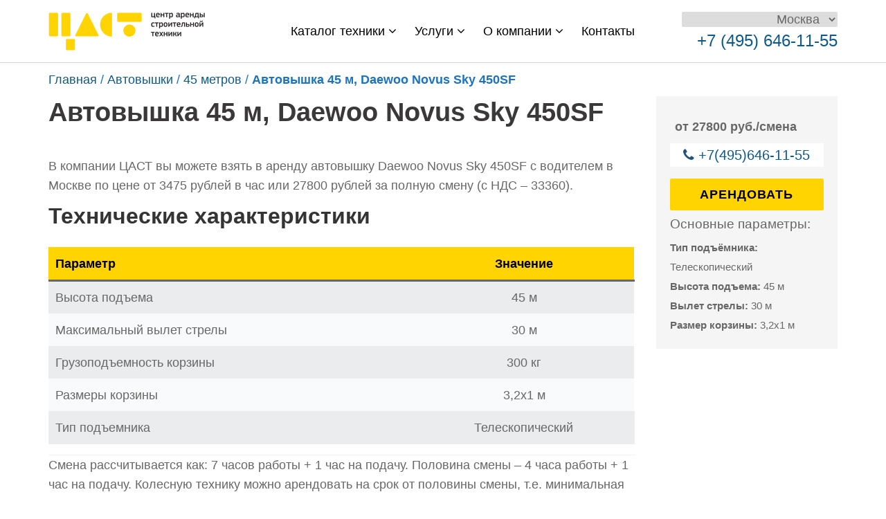

--- FILE ---
content_type: text/html; charset=UTF-8
request_url: https://msk.tsast.ru/arendovat/48936/
body_size: 26590
content:
<!DOCTYPE html><html lang="ru-RU"><head><script data-no-optimize="1">var litespeed_docref=sessionStorage.getItem("litespeed_docref");litespeed_docref&&(Object.defineProperty(document,"referrer",{get:function(){return litespeed_docref}}),sessionStorage.removeItem("litespeed_docref"));</script> <meta charset="UTF-8"><link data-optimized="2" rel="stylesheet" href="https://msk.tsast.ru/wp-content/litespeed/css/ae5c1dcc5e7461589a57d5d075ae9e1e.css?ver=8427e" /><meta name="viewport" content="width=device-width, initial-scale=1.0, maximum-scale=1, user-scalable=no"><meta name='robots' content='index, follow, max-image-preview:large, max-snippet:-1, max-video-preview:-1' /><style>img:is([sizes="auto" i], [sizes^="auto," i]) { contain-intrinsic-size: 3000px 1500px }</style><title>Арендовать автовышка 45 м, Daewoo Novus Sky 450SF в Москве по цене от 27800 рублей за смену</title><meta name="description" content="Автовышка на базе автомобиля Daewoo, модель Novus, грузоподъёмность телескопического подъёмника - до 300 кг, высота подъёма - до 45 метров. Люлька 3,2 м на 1 м. Стоимость аренды с водителем за одну рабочую смену от: 22000 руб. (25000 руб. с НДС).Подача данной техники бесплатна не далее 30км от МКАД, далее - за дополнительную плату." /><link rel="canonical" href="https://msk.tsast.ru/arendovat/48936/" /><meta property="og:locale" content="ru_RU" /><meta property="og:type" content="article" /><meta property="og:title" content="Арендовать автовышку Daewoo Novus 45 м в СПБ &#8212; ЦАСТ" /><meta property="og:description" content="Автовышка на базе автомобиля Daewoo, модель Novus, грузоподъёмность телескопического подъёмника - до 300 кг, высота подъёма - до 45 метров. Люлька 3,2 м на 1 м. Стоимость аренды с водителем за одну рабочую смену от: 22000 руб. (25000 руб. с НДС).Подача данной техники бесплатна не далее 30км от МКАД, далее - за дополнительную плату." /><meta property="og:url" content="https://msk.tsast.ru/arendovat/48936/" /><meta property="og:site_name" content="ЦАСТ Москва" /><meta property="article:publisher" content="https://www.facebook.com/tsast.ru" /><meta property="article:modified_time" content="2024-07-01T07:53:07+00:00" /><meta property="og:image" content="https://msk.tsast.ru/wp-content/uploads/2020/11/Копия-698234834_w640_h640_arenda-avtovyshki-45.jpg" /><meta property="og:image:width" content="1061" /><meta property="og:image:height" content="800" /><meta property="og:image:type" content="image/jpeg" /><meta name="twitter:card" content="summary_large_image" /> <script type="application/ld+json" class="yoast-schema-graph">{"@context":"https://schema.org","@graph":[{"@type":"WebPage","@id":"https://msk.tsast.ru/arendovat/48936/","url":"https://msk.tsast.ru/arendovat/48936/","name":"Арендовать автовышку Daewoo Novus 45 м в СПБ &#8212; ЦАСТ","isPartOf":{"@id":"https://msk.tsast.ru/#website"},"primaryImageOfPage":{"@id":"https://msk.tsast.ru/arendovat/48936/#primaryimage"},"image":{"@id":"https://msk.tsast.ru/arendovat/48936/#primaryimage"},"thumbnailUrl":"https://msk.tsast.ru/wp-content/uploads/2020/11/Копия-698234834_w640_h640_arenda-avtovyshki-45.jpg","datePublished":"2023-10-01T07:22:31+00:00","dateModified":"2024-07-01T07:53:07+00:00","description":"Автовышка на базе автомобиля Daewoo, модель Novus, грузоподъёмность телескопического подъёмника - до 300 кг, высота подъёма - до 45 метров. Люлька 3,2 м на 1 м. Стоимость аренды с водителем за одну рабочую смену от: 22000 руб. (25000 руб. с НДС).Подача данной техники бесплатна не далее 30км от МКАД, далее - за дополнительную плату.","breadcrumb":{"@id":"https://msk.tsast.ru/arendovat/48936/#breadcrumb"},"inLanguage":"ru-RU","potentialAction":[{"@type":"ReadAction","target":["https://msk.tsast.ru/arendovat/48936/"]}]},{"@type":"ImageObject","inLanguage":"ru-RU","@id":"https://msk.tsast.ru/arendovat/48936/#primaryimage","url":"https://msk.tsast.ru/wp-content/uploads/2020/11/Копия-698234834_w640_h640_arenda-avtovyshki-45.jpg","contentUrl":"https://msk.tsast.ru/wp-content/uploads/2020/11/Копия-698234834_w640_h640_arenda-avtovyshki-45.jpg","width":1061,"height":800},{"@type":"BreadcrumbList","@id":"https://msk.tsast.ru/arendovat/48936/#breadcrumb","itemListElement":[{"@type":"ListItem","position":1,"name":"Главная","item":"https://msk.tsast.ru/"},{"@type":"ListItem","position":2,"name":"Автовышки","item":"https://msk.tsast.ru/arenda/avtovishki/"},{"@type":"ListItem","position":3,"name":"45 метров","item":"https://msk.tsast.ru/arenda/avtovishki-45-metrov/"},{"@type":"ListItem","position":4,"name":"Автовышка 45 м, Daewoo Novus Sky 450SF"}]},{"@type":"WebSite","@id":"https://msk.tsast.ru/#website","url":"https://msk.tsast.ru/","name":"ЦАСТ Москва","description":"Центр Аренды Строительной Техники","publisher":{"@id":"https://msk.tsast.ru/#organization"},"potentialAction":[{"@type":"SearchAction","target":{"@type":"EntryPoint","urlTemplate":"https://msk.tsast.ru/?s={search_term_string}"},"query-input":{"@type":"PropertyValueSpecification","valueRequired":true,"valueName":"search_term_string"}}],"inLanguage":"ru-RU"},{"@type":"Organization","@id":"https://msk.tsast.ru/#organization","name":"Центр Аренды Строительной Техники","url":"https://msk.tsast.ru/","logo":{"@type":"ImageObject","inLanguage":"ru-RU","@id":"https://msk.tsast.ru/#/schema/logo/image/","url":"https://msk.tsast.ru/wp-content/uploads/2020/02/Group-1-2.png","contentUrl":"https://msk.tsast.ru/wp-content/uploads/2020/02/Group-1-2.png","width":151,"height":37,"caption":"Центр Аренды Строительной Техники"},"image":{"@id":"https://msk.tsast.ru/#/schema/logo/image/"},"sameAs":["https://www.facebook.com/tsast.ru","https://www.instagram.com/tsast.ru/"]}]}</script> <link rel='dns-prefetch' href='//www.googletagmanager.com' /><link rel='dns-prefetch' href='//fonts.googleapis.com' /><link rel="alternate" type="application/rss+xml" title="ЦАСТ Москва &raquo; Лента" href="https://msk.tsast.ru/feed/" /><link rel="alternate" type="application/rss+xml" title="ЦАСТ Москва &raquo; Лента комментариев" href="https://msk.tsast.ru/comments/feed/" /><link rel="alternate" type="application/rss+xml" title="ЦАСТ Москва &raquo; Лента комментариев к &laquo;Автовышка 45 м, Daewoo Novus Sky 450SF&raquo;" href="https://msk.tsast.ru/arendovat/48936/feed/" /><style id='classic-theme-styles-inline-css' type='text/css'>/*! This file is auto-generated */
.wp-block-button__link{color:#fff;background-color:#32373c;border-radius:9999px;box-shadow:none;text-decoration:none;padding:calc(.667em + 2px) calc(1.333em + 2px);font-size:1.125em}.wp-block-file__button{background:#32373c;color:#fff;text-decoration:none}</style><style id='global-styles-inline-css' type='text/css'>:root{--wp--preset--aspect-ratio--square: 1;--wp--preset--aspect-ratio--4-3: 4/3;--wp--preset--aspect-ratio--3-4: 3/4;--wp--preset--aspect-ratio--3-2: 3/2;--wp--preset--aspect-ratio--2-3: 2/3;--wp--preset--aspect-ratio--16-9: 16/9;--wp--preset--aspect-ratio--9-16: 9/16;--wp--preset--color--black: #000000;--wp--preset--color--cyan-bluish-gray: #abb8c3;--wp--preset--color--white: #ffffff;--wp--preset--color--pale-pink: #f78da7;--wp--preset--color--vivid-red: #cf2e2e;--wp--preset--color--luminous-vivid-orange: #ff6900;--wp--preset--color--luminous-vivid-amber: #fcb900;--wp--preset--color--light-green-cyan: #7bdcb5;--wp--preset--color--vivid-green-cyan: #00d084;--wp--preset--color--pale-cyan-blue: #8ed1fc;--wp--preset--color--vivid-cyan-blue: #0693e3;--wp--preset--color--vivid-purple: #9b51e0;--wp--preset--gradient--vivid-cyan-blue-to-vivid-purple: linear-gradient(135deg,rgba(6,147,227,1) 0%,rgb(155,81,224) 100%);--wp--preset--gradient--light-green-cyan-to-vivid-green-cyan: linear-gradient(135deg,rgb(122,220,180) 0%,rgb(0,208,130) 100%);--wp--preset--gradient--luminous-vivid-amber-to-luminous-vivid-orange: linear-gradient(135deg,rgba(252,185,0,1) 0%,rgba(255,105,0,1) 100%);--wp--preset--gradient--luminous-vivid-orange-to-vivid-red: linear-gradient(135deg,rgba(255,105,0,1) 0%,rgb(207,46,46) 100%);--wp--preset--gradient--very-light-gray-to-cyan-bluish-gray: linear-gradient(135deg,rgb(238,238,238) 0%,rgb(169,184,195) 100%);--wp--preset--gradient--cool-to-warm-spectrum: linear-gradient(135deg,rgb(74,234,220) 0%,rgb(151,120,209) 20%,rgb(207,42,186) 40%,rgb(238,44,130) 60%,rgb(251,105,98) 80%,rgb(254,248,76) 100%);--wp--preset--gradient--blush-light-purple: linear-gradient(135deg,rgb(255,206,236) 0%,rgb(152,150,240) 100%);--wp--preset--gradient--blush-bordeaux: linear-gradient(135deg,rgb(254,205,165) 0%,rgb(254,45,45) 50%,rgb(107,0,62) 100%);--wp--preset--gradient--luminous-dusk: linear-gradient(135deg,rgb(255,203,112) 0%,rgb(199,81,192) 50%,rgb(65,88,208) 100%);--wp--preset--gradient--pale-ocean: linear-gradient(135deg,rgb(255,245,203) 0%,rgb(182,227,212) 50%,rgb(51,167,181) 100%);--wp--preset--gradient--electric-grass: linear-gradient(135deg,rgb(202,248,128) 0%,rgb(113,206,126) 100%);--wp--preset--gradient--midnight: linear-gradient(135deg,rgb(2,3,129) 0%,rgb(40,116,252) 100%);--wp--preset--font-size--small: 13px;--wp--preset--font-size--medium: 20px;--wp--preset--font-size--large: 36px;--wp--preset--font-size--x-large: 42px;--wp--preset--spacing--20: 0.44rem;--wp--preset--spacing--30: 0.67rem;--wp--preset--spacing--40: 1rem;--wp--preset--spacing--50: 1.5rem;--wp--preset--spacing--60: 2.25rem;--wp--preset--spacing--70: 3.38rem;--wp--preset--spacing--80: 5.06rem;--wp--preset--shadow--natural: 6px 6px 9px rgba(0, 0, 0, 0.2);--wp--preset--shadow--deep: 12px 12px 50px rgba(0, 0, 0, 0.4);--wp--preset--shadow--sharp: 6px 6px 0px rgba(0, 0, 0, 0.2);--wp--preset--shadow--outlined: 6px 6px 0px -3px rgba(255, 255, 255, 1), 6px 6px rgba(0, 0, 0, 1);--wp--preset--shadow--crisp: 6px 6px 0px rgba(0, 0, 0, 1);}:where(.is-layout-flex){gap: 0.5em;}:where(.is-layout-grid){gap: 0.5em;}body .is-layout-flex{display: flex;}.is-layout-flex{flex-wrap: wrap;align-items: center;}.is-layout-flex > :is(*, div){margin: 0;}body .is-layout-grid{display: grid;}.is-layout-grid > :is(*, div){margin: 0;}:where(.wp-block-columns.is-layout-flex){gap: 2em;}:where(.wp-block-columns.is-layout-grid){gap: 2em;}:where(.wp-block-post-template.is-layout-flex){gap: 1.25em;}:where(.wp-block-post-template.is-layout-grid){gap: 1.25em;}.has-black-color{color: var(--wp--preset--color--black) !important;}.has-cyan-bluish-gray-color{color: var(--wp--preset--color--cyan-bluish-gray) !important;}.has-white-color{color: var(--wp--preset--color--white) !important;}.has-pale-pink-color{color: var(--wp--preset--color--pale-pink) !important;}.has-vivid-red-color{color: var(--wp--preset--color--vivid-red) !important;}.has-luminous-vivid-orange-color{color: var(--wp--preset--color--luminous-vivid-orange) !important;}.has-luminous-vivid-amber-color{color: var(--wp--preset--color--luminous-vivid-amber) !important;}.has-light-green-cyan-color{color: var(--wp--preset--color--light-green-cyan) !important;}.has-vivid-green-cyan-color{color: var(--wp--preset--color--vivid-green-cyan) !important;}.has-pale-cyan-blue-color{color: var(--wp--preset--color--pale-cyan-blue) !important;}.has-vivid-cyan-blue-color{color: var(--wp--preset--color--vivid-cyan-blue) !important;}.has-vivid-purple-color{color: var(--wp--preset--color--vivid-purple) !important;}.has-black-background-color{background-color: var(--wp--preset--color--black) !important;}.has-cyan-bluish-gray-background-color{background-color: var(--wp--preset--color--cyan-bluish-gray) !important;}.has-white-background-color{background-color: var(--wp--preset--color--white) !important;}.has-pale-pink-background-color{background-color: var(--wp--preset--color--pale-pink) !important;}.has-vivid-red-background-color{background-color: var(--wp--preset--color--vivid-red) !important;}.has-luminous-vivid-orange-background-color{background-color: var(--wp--preset--color--luminous-vivid-orange) !important;}.has-luminous-vivid-amber-background-color{background-color: var(--wp--preset--color--luminous-vivid-amber) !important;}.has-light-green-cyan-background-color{background-color: var(--wp--preset--color--light-green-cyan) !important;}.has-vivid-green-cyan-background-color{background-color: var(--wp--preset--color--vivid-green-cyan) !important;}.has-pale-cyan-blue-background-color{background-color: var(--wp--preset--color--pale-cyan-blue) !important;}.has-vivid-cyan-blue-background-color{background-color: var(--wp--preset--color--vivid-cyan-blue) !important;}.has-vivid-purple-background-color{background-color: var(--wp--preset--color--vivid-purple) !important;}.has-black-border-color{border-color: var(--wp--preset--color--black) !important;}.has-cyan-bluish-gray-border-color{border-color: var(--wp--preset--color--cyan-bluish-gray) !important;}.has-white-border-color{border-color: var(--wp--preset--color--white) !important;}.has-pale-pink-border-color{border-color: var(--wp--preset--color--pale-pink) !important;}.has-vivid-red-border-color{border-color: var(--wp--preset--color--vivid-red) !important;}.has-luminous-vivid-orange-border-color{border-color: var(--wp--preset--color--luminous-vivid-orange) !important;}.has-luminous-vivid-amber-border-color{border-color: var(--wp--preset--color--luminous-vivid-amber) !important;}.has-light-green-cyan-border-color{border-color: var(--wp--preset--color--light-green-cyan) !important;}.has-vivid-green-cyan-border-color{border-color: var(--wp--preset--color--vivid-green-cyan) !important;}.has-pale-cyan-blue-border-color{border-color: var(--wp--preset--color--pale-cyan-blue) !important;}.has-vivid-cyan-blue-border-color{border-color: var(--wp--preset--color--vivid-cyan-blue) !important;}.has-vivid-purple-border-color{border-color: var(--wp--preset--color--vivid-purple) !important;}.has-vivid-cyan-blue-to-vivid-purple-gradient-background{background: var(--wp--preset--gradient--vivid-cyan-blue-to-vivid-purple) !important;}.has-light-green-cyan-to-vivid-green-cyan-gradient-background{background: var(--wp--preset--gradient--light-green-cyan-to-vivid-green-cyan) !important;}.has-luminous-vivid-amber-to-luminous-vivid-orange-gradient-background{background: var(--wp--preset--gradient--luminous-vivid-amber-to-luminous-vivid-orange) !important;}.has-luminous-vivid-orange-to-vivid-red-gradient-background{background: var(--wp--preset--gradient--luminous-vivid-orange-to-vivid-red) !important;}.has-very-light-gray-to-cyan-bluish-gray-gradient-background{background: var(--wp--preset--gradient--very-light-gray-to-cyan-bluish-gray) !important;}.has-cool-to-warm-spectrum-gradient-background{background: var(--wp--preset--gradient--cool-to-warm-spectrum) !important;}.has-blush-light-purple-gradient-background{background: var(--wp--preset--gradient--blush-light-purple) !important;}.has-blush-bordeaux-gradient-background{background: var(--wp--preset--gradient--blush-bordeaux) !important;}.has-luminous-dusk-gradient-background{background: var(--wp--preset--gradient--luminous-dusk) !important;}.has-pale-ocean-gradient-background{background: var(--wp--preset--gradient--pale-ocean) !important;}.has-electric-grass-gradient-background{background: var(--wp--preset--gradient--electric-grass) !important;}.has-midnight-gradient-background{background: var(--wp--preset--gradient--midnight) !important;}.has-small-font-size{font-size: var(--wp--preset--font-size--small) !important;}.has-medium-font-size{font-size: var(--wp--preset--font-size--medium) !important;}.has-large-font-size{font-size: var(--wp--preset--font-size--large) !important;}.has-x-large-font-size{font-size: var(--wp--preset--font-size--x-large) !important;}
:where(.wp-block-post-template.is-layout-flex){gap: 1.25em;}:where(.wp-block-post-template.is-layout-grid){gap: 1.25em;}
:where(.wp-block-columns.is-layout-flex){gap: 2em;}:where(.wp-block-columns.is-layout-grid){gap: 2em;}
:root :where(.wp-block-pullquote){font-size: 1.5em;line-height: 1.6;}</style><style id='extendify-gutenberg-patterns-and-templates-utilities-inline-css' type='text/css'>.ext-absolute {
  position: absolute !important;
}

.ext-relative {
  position: relative !important;
}

.ext-top-base {
  top: var(--wp--style--block-gap, 1.75rem) !important;
}

.ext-top-lg {
  top: var(--extendify--spacing--large, 3rem) !important;
}

.ext--top-base {
  top: calc(var(--wp--style--block-gap, 1.75rem) * -1) !important;
}

.ext--top-lg {
  top: calc(var(--extendify--spacing--large, 3rem) * -1) !important;
}

.ext-right-base {
  right: var(--wp--style--block-gap, 1.75rem) !important;
}

.ext-right-lg {
  right: var(--extendify--spacing--large, 3rem) !important;
}

.ext--right-base {
  right: calc(var(--wp--style--block-gap, 1.75rem) * -1) !important;
}

.ext--right-lg {
  right: calc(var(--extendify--spacing--large, 3rem) * -1) !important;
}

.ext-bottom-base {
  bottom: var(--wp--style--block-gap, 1.75rem) !important;
}

.ext-bottom-lg {
  bottom: var(--extendify--spacing--large, 3rem) !important;
}

.ext--bottom-base {
  bottom: calc(var(--wp--style--block-gap, 1.75rem) * -1) !important;
}

.ext--bottom-lg {
  bottom: calc(var(--extendify--spacing--large, 3rem) * -1) !important;
}

.ext-left-base {
  left: var(--wp--style--block-gap, 1.75rem) !important;
}

.ext-left-lg {
  left: var(--extendify--spacing--large, 3rem) !important;
}

.ext--left-base {
  left: calc(var(--wp--style--block-gap, 1.75rem) * -1) !important;
}

.ext--left-lg {
  left: calc(var(--extendify--spacing--large, 3rem) * -1) !important;
}

.ext-order-1 {
  order: 1 !important;
}

.ext-order-2 {
  order: 2 !important;
}

.ext-col-auto {
  grid-column: auto !important;
}

.ext-col-span-1 {
  grid-column: span 1 / span 1 !important;
}

.ext-col-span-2 {
  grid-column: span 2 / span 2 !important;
}

.ext-col-span-3 {
  grid-column: span 3 / span 3 !important;
}

.ext-col-span-4 {
  grid-column: span 4 / span 4 !important;
}

.ext-col-span-5 {
  grid-column: span 5 / span 5 !important;
}

.ext-col-span-6 {
  grid-column: span 6 / span 6 !important;
}

.ext-col-span-7 {
  grid-column: span 7 / span 7 !important;
}

.ext-col-span-8 {
  grid-column: span 8 / span 8 !important;
}

.ext-col-span-9 {
  grid-column: span 9 / span 9 !important;
}

.ext-col-span-10 {
  grid-column: span 10 / span 10 !important;
}

.ext-col-span-11 {
  grid-column: span 11 / span 11 !important;
}

.ext-col-span-12 {
  grid-column: span 12 / span 12 !important;
}

.ext-col-span-full {
  grid-column: 1 / -1 !important;
}

.ext-col-start-1 {
  grid-column-start: 1 !important;
}

.ext-col-start-2 {
  grid-column-start: 2 !important;
}

.ext-col-start-3 {
  grid-column-start: 3 !important;
}

.ext-col-start-4 {
  grid-column-start: 4 !important;
}

.ext-col-start-5 {
  grid-column-start: 5 !important;
}

.ext-col-start-6 {
  grid-column-start: 6 !important;
}

.ext-col-start-7 {
  grid-column-start: 7 !important;
}

.ext-col-start-8 {
  grid-column-start: 8 !important;
}

.ext-col-start-9 {
  grid-column-start: 9 !important;
}

.ext-col-start-10 {
  grid-column-start: 10 !important;
}

.ext-col-start-11 {
  grid-column-start: 11 !important;
}

.ext-col-start-12 {
  grid-column-start: 12 !important;
}

.ext-col-start-13 {
  grid-column-start: 13 !important;
}

.ext-col-start-auto {
  grid-column-start: auto !important;
}

.ext-col-end-1 {
  grid-column-end: 1 !important;
}

.ext-col-end-2 {
  grid-column-end: 2 !important;
}

.ext-col-end-3 {
  grid-column-end: 3 !important;
}

.ext-col-end-4 {
  grid-column-end: 4 !important;
}

.ext-col-end-5 {
  grid-column-end: 5 !important;
}

.ext-col-end-6 {
  grid-column-end: 6 !important;
}

.ext-col-end-7 {
  grid-column-end: 7 !important;
}

.ext-col-end-8 {
  grid-column-end: 8 !important;
}

.ext-col-end-9 {
  grid-column-end: 9 !important;
}

.ext-col-end-10 {
  grid-column-end: 10 !important;
}

.ext-col-end-11 {
  grid-column-end: 11 !important;
}

.ext-col-end-12 {
  grid-column-end: 12 !important;
}

.ext-col-end-13 {
  grid-column-end: 13 !important;
}

.ext-col-end-auto {
  grid-column-end: auto !important;
}

.ext-row-auto {
  grid-row: auto !important;
}

.ext-row-span-1 {
  grid-row: span 1 / span 1 !important;
}

.ext-row-span-2 {
  grid-row: span 2 / span 2 !important;
}

.ext-row-span-3 {
  grid-row: span 3 / span 3 !important;
}

.ext-row-span-4 {
  grid-row: span 4 / span 4 !important;
}

.ext-row-span-5 {
  grid-row: span 5 / span 5 !important;
}

.ext-row-span-6 {
  grid-row: span 6 / span 6 !important;
}

.ext-row-span-full {
  grid-row: 1 / -1 !important;
}

.ext-row-start-1 {
  grid-row-start: 1 !important;
}

.ext-row-start-2 {
  grid-row-start: 2 !important;
}

.ext-row-start-3 {
  grid-row-start: 3 !important;
}

.ext-row-start-4 {
  grid-row-start: 4 !important;
}

.ext-row-start-5 {
  grid-row-start: 5 !important;
}

.ext-row-start-6 {
  grid-row-start: 6 !important;
}

.ext-row-start-7 {
  grid-row-start: 7 !important;
}

.ext-row-start-auto {
  grid-row-start: auto !important;
}

.ext-row-end-1 {
  grid-row-end: 1 !important;
}

.ext-row-end-2 {
  grid-row-end: 2 !important;
}

.ext-row-end-3 {
  grid-row-end: 3 !important;
}

.ext-row-end-4 {
  grid-row-end: 4 !important;
}

.ext-row-end-5 {
  grid-row-end: 5 !important;
}

.ext-row-end-6 {
  grid-row-end: 6 !important;
}

.ext-row-end-7 {
  grid-row-end: 7 !important;
}

.ext-row-end-auto {
  grid-row-end: auto !important;
}

.ext-m-0:not([style*="margin"]) {
  margin: 0 !important;
}

.ext-m-auto:not([style*="margin"]) {
  margin: auto !important;
}

.ext-m-base:not([style*="margin"]) {
  margin: var(--wp--style--block-gap, 1.75rem) !important;
}

.ext-m-lg:not([style*="margin"]) {
  margin: var(--extendify--spacing--large, 3rem) !important;
}

.ext--m-base:not([style*="margin"]) {
  margin: calc(var(--wp--style--block-gap, 1.75rem) * -1) !important;
}

.ext--m-lg:not([style*="margin"]) {
  margin: calc(var(--extendify--spacing--large, 3rem) * -1) !important;
}

.ext-mx-0:not([style*="margin"]) {
  margin-left: 0 !important;
  margin-right: 0 !important;
}

.ext-mx-auto:not([style*="margin"]) {
  margin-left: auto !important;
  margin-right: auto !important;
}

.ext-mx-base:not([style*="margin"]) {
  margin-left: var(--wp--style--block-gap, 1.75rem) !important;
  margin-right: var(--wp--style--block-gap, 1.75rem) !important;
}

.ext-mx-lg:not([style*="margin"]) {
  margin-left: var(--extendify--spacing--large, 3rem) !important;
  margin-right: var(--extendify--spacing--large, 3rem) !important;
}

.ext--mx-base:not([style*="margin"]) {
  margin-left: calc(var(--wp--style--block-gap, 1.75rem) * -1) !important;
  margin-right: calc(var(--wp--style--block-gap, 1.75rem) * -1) !important;
}

.ext--mx-lg:not([style*="margin"]) {
  margin-left: calc(var(--extendify--spacing--large, 3rem) * -1) !important;
  margin-right: calc(var(--extendify--spacing--large, 3rem) * -1) !important;
}

.ext-my-0:not([style*="margin"]) {
  margin-top: 0 !important;
  margin-bottom: 0 !important;
}

.ext-my-auto:not([style*="margin"]) {
  margin-top: auto !important;
  margin-bottom: auto !important;
}

.ext-my-base:not([style*="margin"]) {
  margin-top: var(--wp--style--block-gap, 1.75rem) !important;
  margin-bottom: var(--wp--style--block-gap, 1.75rem) !important;
}

.ext-my-lg:not([style*="margin"]) {
  margin-top: var(--extendify--spacing--large, 3rem) !important;
  margin-bottom: var(--extendify--spacing--large, 3rem) !important;
}

.ext--my-base:not([style*="margin"]) {
  margin-top: calc(var(--wp--style--block-gap, 1.75rem) * -1) !important;
  margin-bottom: calc(var(--wp--style--block-gap, 1.75rem) * -1) !important;
}

.ext--my-lg:not([style*="margin"]) {
  margin-top: calc(var(--extendify--spacing--large, 3rem) * -1) !important;
  margin-bottom: calc(var(--extendify--spacing--large, 3rem) * -1) !important;
}

.ext-mt-0:not([style*="margin"]) {
  margin-top: 0 !important;
}

.ext-mt-auto:not([style*="margin"]) {
  margin-top: auto !important;
}

.ext-mt-base:not([style*="margin"]) {
  margin-top: var(--wp--style--block-gap, 1.75rem) !important;
}

.ext-mt-lg:not([style*="margin"]) {
  margin-top: var(--extendify--spacing--large, 3rem) !important;
}

.ext--mt-base:not([style*="margin"]) {
  margin-top: calc(var(--wp--style--block-gap, 1.75rem) * -1) !important;
}

.ext--mt-lg:not([style*="margin"]) {
  margin-top: calc(var(--extendify--spacing--large, 3rem) * -1) !important;
}

.ext-mr-0:not([style*="margin"]) {
  margin-right: 0 !important;
}

.ext-mr-auto:not([style*="margin"]) {
  margin-right: auto !important;
}

.ext-mr-base:not([style*="margin"]) {
  margin-right: var(--wp--style--block-gap, 1.75rem) !important;
}

.ext-mr-lg:not([style*="margin"]) {
  margin-right: var(--extendify--spacing--large, 3rem) !important;
}

.ext--mr-base:not([style*="margin"]) {
  margin-right: calc(var(--wp--style--block-gap, 1.75rem) * -1) !important;
}

.ext--mr-lg:not([style*="margin"]) {
  margin-right: calc(var(--extendify--spacing--large, 3rem) * -1) !important;
}

.ext-mb-0:not([style*="margin"]) {
  margin-bottom: 0 !important;
}

.ext-mb-auto:not([style*="margin"]) {
  margin-bottom: auto !important;
}

.ext-mb-base:not([style*="margin"]) {
  margin-bottom: var(--wp--style--block-gap, 1.75rem) !important;
}

.ext-mb-lg:not([style*="margin"]) {
  margin-bottom: var(--extendify--spacing--large, 3rem) !important;
}

.ext--mb-base:not([style*="margin"]) {
  margin-bottom: calc(var(--wp--style--block-gap, 1.75rem) * -1) !important;
}

.ext--mb-lg:not([style*="margin"]) {
  margin-bottom: calc(var(--extendify--spacing--large, 3rem) * -1) !important;
}

.ext-ml-0:not([style*="margin"]) {
  margin-left: 0 !important;
}

.ext-ml-auto:not([style*="margin"]) {
  margin-left: auto !important;
}

.ext-ml-base:not([style*="margin"]) {
  margin-left: var(--wp--style--block-gap, 1.75rem) !important;
}

.ext-ml-lg:not([style*="margin"]) {
  margin-left: var(--extendify--spacing--large, 3rem) !important;
}

.ext--ml-base:not([style*="margin"]) {
  margin-left: calc(var(--wp--style--block-gap, 1.75rem) * -1) !important;
}

.ext--ml-lg:not([style*="margin"]) {
  margin-left: calc(var(--extendify--spacing--large, 3rem) * -1) !important;
}

.ext-block {
  display: block !important;
}

.ext-inline-block {
  display: inline-block !important;
}

.ext-inline {
  display: inline !important;
}

.ext-flex {
  display: flex !important;
}

.ext-inline-flex {
  display: inline-flex !important;
}

.ext-grid {
  display: grid !important;
}

.ext-inline-grid {
  display: inline-grid !important;
}

.ext-hidden {
  display: none !important;
}

.ext-w-auto {
  width: auto !important;
}

.ext-w-full {
  width: 100% !important;
}

.ext-max-w-full {
  max-width: 100% !important;
}

.ext-flex-1 {
  flex: 1 1 0% !important;
}

.ext-flex-auto {
  flex: 1 1 auto !important;
}

.ext-flex-initial {
  flex: 0 1 auto !important;
}

.ext-flex-none {
  flex: none !important;
}

.ext-flex-shrink-0 {
  flex-shrink: 0 !important;
}

.ext-flex-shrink {
  flex-shrink: 1 !important;
}

.ext-flex-grow-0 {
  flex-grow: 0 !important;
}

.ext-flex-grow {
  flex-grow: 1 !important;
}

.ext-list-none {
  list-style-type: none !important;
}

.ext-grid-cols-1 {
  grid-template-columns: repeat(1, minmax(0, 1fr)) !important;
}

.ext-grid-cols-2 {
  grid-template-columns: repeat(2, minmax(0, 1fr)) !important;
}

.ext-grid-cols-3 {
  grid-template-columns: repeat(3, minmax(0, 1fr)) !important;
}

.ext-grid-cols-4 {
  grid-template-columns: repeat(4, minmax(0, 1fr)) !important;
}

.ext-grid-cols-5 {
  grid-template-columns: repeat(5, minmax(0, 1fr)) !important;
}

.ext-grid-cols-6 {
  grid-template-columns: repeat(6, minmax(0, 1fr)) !important;
}

.ext-grid-cols-7 {
  grid-template-columns: repeat(7, minmax(0, 1fr)) !important;
}

.ext-grid-cols-8 {
  grid-template-columns: repeat(8, minmax(0, 1fr)) !important;
}

.ext-grid-cols-9 {
  grid-template-columns: repeat(9, minmax(0, 1fr)) !important;
}

.ext-grid-cols-10 {
  grid-template-columns: repeat(10, minmax(0, 1fr)) !important;
}

.ext-grid-cols-11 {
  grid-template-columns: repeat(11, minmax(0, 1fr)) !important;
}

.ext-grid-cols-12 {
  grid-template-columns: repeat(12, minmax(0, 1fr)) !important;
}

.ext-grid-cols-none {
  grid-template-columns: none !important;
}

.ext-grid-rows-1 {
  grid-template-rows: repeat(1, minmax(0, 1fr)) !important;
}

.ext-grid-rows-2 {
  grid-template-rows: repeat(2, minmax(0, 1fr)) !important;
}

.ext-grid-rows-3 {
  grid-template-rows: repeat(3, minmax(0, 1fr)) !important;
}

.ext-grid-rows-4 {
  grid-template-rows: repeat(4, minmax(0, 1fr)) !important;
}

.ext-grid-rows-5 {
  grid-template-rows: repeat(5, minmax(0, 1fr)) !important;
}

.ext-grid-rows-6 {
  grid-template-rows: repeat(6, minmax(0, 1fr)) !important;
}

.ext-grid-rows-none {
  grid-template-rows: none !important;
}

.ext-flex-row {
  flex-direction: row !important;
}

.ext-flex-row-reverse {
  flex-direction: row-reverse !important;
}

.ext-flex-col {
  flex-direction: column !important;
}

.ext-flex-col-reverse {
  flex-direction: column-reverse !important;
}

.ext-flex-wrap {
  flex-wrap: wrap !important;
}

.ext-flex-wrap-reverse {
  flex-wrap: wrap-reverse !important;
}

.ext-flex-nowrap {
  flex-wrap: nowrap !important;
}

.ext-items-start {
  align-items: flex-start !important;
}

.ext-items-end {
  align-items: flex-end !important;
}

.ext-items-center {
  align-items: center !important;
}

.ext-items-baseline {
  align-items: baseline !important;
}

.ext-items-stretch {
  align-items: stretch !important;
}

.ext-justify-start {
  justify-content: flex-start !important;
}

.ext-justify-end {
  justify-content: flex-end !important;
}

.ext-justify-center {
  justify-content: center !important;
}

.ext-justify-between {
  justify-content: space-between !important;
}

.ext-justify-around {
  justify-content: space-around !important;
}

.ext-justify-evenly {
  justify-content: space-evenly !important;
}

.ext-justify-items-start {
  justify-items: start !important;
}

.ext-justify-items-end {
  justify-items: end !important;
}

.ext-justify-items-center {
  justify-items: center !important;
}

.ext-justify-items-stretch {
  justify-items: stretch !important;
}

.ext-gap-0 {
  gap: 0 !important;
}

.ext-gap-base {
  gap: var(--wp--style--block-gap, 1.75rem) !important;
}

.ext-gap-lg {
  gap: var(--extendify--spacing--large, 3rem) !important;
}

.ext-gap-x-0 {
  -moz-column-gap: 0 !important;
       column-gap: 0 !important;
}

.ext-gap-x-base {
  -moz-column-gap: var(--wp--style--block-gap, 1.75rem) !important;
       column-gap: var(--wp--style--block-gap, 1.75rem) !important;
}

.ext-gap-x-lg {
  -moz-column-gap: var(--extendify--spacing--large, 3rem) !important;
       column-gap: var(--extendify--spacing--large, 3rem) !important;
}

.ext-gap-y-0 {
  row-gap: 0 !important;
}

.ext-gap-y-base {
  row-gap: var(--wp--style--block-gap, 1.75rem) !important;
}

.ext-gap-y-lg {
  row-gap: var(--extendify--spacing--large, 3rem) !important;
}

.ext-justify-self-auto {
  justify-self: auto !important;
}

.ext-justify-self-start {
  justify-self: start !important;
}

.ext-justify-self-end {
  justify-self: end !important;
}

.ext-justify-self-center {
  justify-self: center !important;
}

.ext-justify-self-stretch {
  justify-self: stretch !important;
}

.ext-rounded-none {
  border-radius: 0px !important;
}

.ext-rounded-full {
  border-radius: 9999px !important;
}

.ext-rounded-t-none {
  border-top-left-radius: 0px !important;
  border-top-right-radius: 0px !important;
}

.ext-rounded-t-full {
  border-top-left-radius: 9999px !important;
  border-top-right-radius: 9999px !important;
}

.ext-rounded-r-none {
  border-top-right-radius: 0px !important;
  border-bottom-right-radius: 0px !important;
}

.ext-rounded-r-full {
  border-top-right-radius: 9999px !important;
  border-bottom-right-radius: 9999px !important;
}

.ext-rounded-b-none {
  border-bottom-right-radius: 0px !important;
  border-bottom-left-radius: 0px !important;
}

.ext-rounded-b-full {
  border-bottom-right-radius: 9999px !important;
  border-bottom-left-radius: 9999px !important;
}

.ext-rounded-l-none {
  border-top-left-radius: 0px !important;
  border-bottom-left-radius: 0px !important;
}

.ext-rounded-l-full {
  border-top-left-radius: 9999px !important;
  border-bottom-left-radius: 9999px !important;
}

.ext-rounded-tl-none {
  border-top-left-radius: 0px !important;
}

.ext-rounded-tl-full {
  border-top-left-radius: 9999px !important;
}

.ext-rounded-tr-none {
  border-top-right-radius: 0px !important;
}

.ext-rounded-tr-full {
  border-top-right-radius: 9999px !important;
}

.ext-rounded-br-none {
  border-bottom-right-radius: 0px !important;
}

.ext-rounded-br-full {
  border-bottom-right-radius: 9999px !important;
}

.ext-rounded-bl-none {
  border-bottom-left-radius: 0px !important;
}

.ext-rounded-bl-full {
  border-bottom-left-radius: 9999px !important;
}

.ext-border-0 {
  border-width: 0px !important;
}

.ext-border-t-0 {
  border-top-width: 0px !important;
}

.ext-border-r-0 {
  border-right-width: 0px !important;
}

.ext-border-b-0 {
  border-bottom-width: 0px !important;
}

.ext-border-l-0 {
  border-left-width: 0px !important;
}

.ext-p-0:not([style*="padding"]) {
  padding: 0 !important;
}

.ext-p-base:not([style*="padding"]) {
  padding: var(--wp--style--block-gap, 1.75rem) !important;
}

.ext-p-lg:not([style*="padding"]) {
  padding: var(--extendify--spacing--large, 3rem) !important;
}

.ext-px-0:not([style*="padding"]) {
  padding-left: 0 !important;
  padding-right: 0 !important;
}

.ext-px-base:not([style*="padding"]) {
  padding-left: var(--wp--style--block-gap, 1.75rem) !important;
  padding-right: var(--wp--style--block-gap, 1.75rem) !important;
}

.ext-px-lg:not([style*="padding"]) {
  padding-left: var(--extendify--spacing--large, 3rem) !important;
  padding-right: var(--extendify--spacing--large, 3rem) !important;
}

.ext-py-0:not([style*="padding"]) {
  padding-top: 0 !important;
  padding-bottom: 0 !important;
}

.ext-py-base:not([style*="padding"]) {
  padding-top: var(--wp--style--block-gap, 1.75rem) !important;
  padding-bottom: var(--wp--style--block-gap, 1.75rem) !important;
}

.ext-py-lg:not([style*="padding"]) {
  padding-top: var(--extendify--spacing--large, 3rem) !important;
  padding-bottom: var(--extendify--spacing--large, 3rem) !important;
}

.ext-pt-0:not([style*="padding"]) {
  padding-top: 0 !important;
}

.ext-pt-base:not([style*="padding"]) {
  padding-top: var(--wp--style--block-gap, 1.75rem) !important;
}

.ext-pt-lg:not([style*="padding"]) {
  padding-top: var(--extendify--spacing--large, 3rem) !important;
}

.ext-pr-0:not([style*="padding"]) {
  padding-right: 0 !important;
}

.ext-pr-base:not([style*="padding"]) {
  padding-right: var(--wp--style--block-gap, 1.75rem) !important;
}

.ext-pr-lg:not([style*="padding"]) {
  padding-right: var(--extendify--spacing--large, 3rem) !important;
}

.ext-pb-0:not([style*="padding"]) {
  padding-bottom: 0 !important;
}

.ext-pb-base:not([style*="padding"]) {
  padding-bottom: var(--wp--style--block-gap, 1.75rem) !important;
}

.ext-pb-lg:not([style*="padding"]) {
  padding-bottom: var(--extendify--spacing--large, 3rem) !important;
}

.ext-pl-0:not([style*="padding"]) {
  padding-left: 0 !important;
}

.ext-pl-base:not([style*="padding"]) {
  padding-left: var(--wp--style--block-gap, 1.75rem) !important;
}

.ext-pl-lg:not([style*="padding"]) {
  padding-left: var(--extendify--spacing--large, 3rem) !important;
}

.ext-text-left {
  text-align: left !important;
}

.ext-text-center {
  text-align: center !important;
}

.ext-text-right {
  text-align: right !important;
}

.ext-leading-none {
  line-height: 1 !important;
}

.ext-leading-tight {
  line-height: 1.25 !important;
}

.ext-leading-snug {
  line-height: 1.375 !important;
}

.ext-leading-normal {
  line-height: 1.5 !important;
}

.ext-leading-relaxed {
  line-height: 1.625 !important;
}

.ext-leading-loose {
  line-height: 2 !important;
}

.ext-aspect-square img {
  aspect-ratio: 1 / 1 !important;
  -o-object-fit: cover !important;
     object-fit: cover !important;
}

.ext-aspect-landscape img {
  aspect-ratio: 4 / 3 !important;
  -o-object-fit: cover !important;
     object-fit: cover !important;
}

.ext-aspect-landscape-wide img {
  aspect-ratio: 16 / 9 !important;
  -o-object-fit: cover !important;
     object-fit: cover !important;
}

.ext-aspect-portrait img {
  aspect-ratio: 3 / 4 !important;
  -o-object-fit: cover !important;
     object-fit: cover !important;
}

.ext-aspect-square .components-resizable-box__container,
.ext-aspect-landscape .components-resizable-box__container,
.ext-aspect-landscape-wide .components-resizable-box__container,
.ext-aspect-portrait .components-resizable-box__container {
  height: auto !important;
}

.clip-path--rhombus img {
  -webkit-clip-path: polygon(15% 6%, 80% 29%, 84% 93%, 23% 69%) !important;
          clip-path: polygon(15% 6%, 80% 29%, 84% 93%, 23% 69%) !important;
}

.clip-path--diamond img {
  -webkit-clip-path: polygon(5% 29%, 60% 2%, 91% 64%, 36% 89%) !important;
          clip-path: polygon(5% 29%, 60% 2%, 91% 64%, 36% 89%) !important;
}

.clip-path--rhombus-alt img {
  -webkit-clip-path: polygon(14% 9%, 85% 24%, 91% 89%, 19% 76%) !important;
          clip-path: polygon(14% 9%, 85% 24%, 91% 89%, 19% 76%) !important;
}

/*
The .ext utility is a top-level class that we use to target contents within our patterns.
We use it here to ensure columns blocks display well across themes.
*/

.wp-block-columns[class*="fullwidth-cols"] {
  /* no suggestion */
  margin-bottom: unset !important;
}

.wp-block-column.editor\:pointer-events-none {
  /* no suggestion */
  margin-top: 0 !important;
  margin-bottom: 0 !important;
}

.is-root-container.block-editor-block-list__layout
    > [data-align="full"]:not(:first-of-type)
    > .wp-block-column.editor\:pointer-events-none,
.is-root-container.block-editor-block-list__layout
    > [data-align="wide"]
    > .wp-block-column.editor\:pointer-events-none {
  /* no suggestion */
  margin-top: calc(-1 * var(--wp--style--block-gap, 28px)) !important;
}

.is-root-container.block-editor-block-list__layout
    > [data-align="full"]:not(:first-of-type)
    > .ext-my-0,
.is-root-container.block-editor-block-list__layout
    > [data-align="wide"]
    > .ext-my-0:not([style*="margin"]) {
  /* no suggestion */
  margin-top: calc(-1 * var(--wp--style--block-gap, 28px)) !important;
}

/* Some popular themes use padding instead of core margin for columns; remove it */

.ext .wp-block-columns .wp-block-column[style*="padding"] {
  /* no suggestion */
  padding-left: 0 !important;
  padding-right: 0 !important;
}

/* Some popular themes add double spacing between columns; remove it */

.ext
    .wp-block-columns
    + .wp-block-columns:not([class*="mt-"]):not([class*="my-"]):not([style*="margin"]) {
  /* no suggestion */
  margin-top: 0 !important;
}

[class*="fullwidth-cols"] .wp-block-column:first-child,
[class*="fullwidth-cols"] .wp-block-group:first-child {
  /* no suggestion */
}

[class*="fullwidth-cols"] .wp-block-column:first-child, [class*="fullwidth-cols"] .wp-block-group:first-child {
  margin-top: 0 !important;
}

[class*="fullwidth-cols"] .wp-block-column:last-child,
[class*="fullwidth-cols"] .wp-block-group:last-child {
  /* no suggestion */
}

[class*="fullwidth-cols"] .wp-block-column:last-child, [class*="fullwidth-cols"] .wp-block-group:last-child {
  margin-bottom: 0 !important;
}

[class*="fullwidth-cols"] .wp-block-column:first-child > * {
  /* no suggestion */
  margin-top: 0 !important;
}

[class*="fullwidth-cols"] .wp-block-column > *:first-child {
  /* no suggestion */
  margin-top: 0 !important;
}

[class*="fullwidth-cols"] .wp-block-column > *:last-child {
  /* no suggestion */
  margin-bottom: 0 !important;
}

.ext .is-not-stacked-on-mobile .wp-block-column {
  /* no suggestion */
  margin-bottom: 0 !important;
}

/* Add base margin bottom to all columns */

.wp-block-columns[class*="fullwidth-cols"]:not(.is-not-stacked-on-mobile)
    > .wp-block-column:not(:last-child) {
  /* no suggestion */
  margin-bottom: var(--wp--style--block-gap, 1.75rem) !important;
}

@media (min-width: 782px) {
  .wp-block-columns[class*="fullwidth-cols"]:not(.is-not-stacked-on-mobile)
        > .wp-block-column:not(:last-child) {
    /* no suggestion */
    margin-bottom: 0 !important;
  }
}

/* Remove margin bottom from "not-stacked" columns */

.wp-block-columns[class*="fullwidth-cols"].is-not-stacked-on-mobile
    > .wp-block-column {
  /* no suggestion */
  margin-bottom: 0 !important;
}

@media (min-width: 600px) and (max-width: 781px) {
  .wp-block-columns[class*="fullwidth-cols"]:not(.is-not-stacked-on-mobile)
        > .wp-block-column:nth-child(even) {
    /* no suggestion */
    margin-left: var(--wp--style--block-gap, 2em) !important;
  }
}

/*
    The `tablet:fullwidth-cols` and `desktop:fullwidth-cols` utilities are used
    to counter the core/columns responsive for at our breakpoints.
*/

@media (max-width: 781px) {
  .tablet\:fullwidth-cols.wp-block-columns:not(.is-not-stacked-on-mobile) {
    flex-wrap: wrap !important;
  }

  .tablet\:fullwidth-cols.wp-block-columns:not(.is-not-stacked-on-mobile)
        > .wp-block-column {
    margin-left: 0 !important;
  }

  .tablet\:fullwidth-cols.wp-block-columns:not(.is-not-stacked-on-mobile)
        > .wp-block-column:not([style*="margin"]) {
    /* no suggestion */
    margin-left: 0 !important;
  }

  .tablet\:fullwidth-cols.wp-block-columns:not(.is-not-stacked-on-mobile)
        > .wp-block-column {
    flex-basis: 100% !important; /* Required to negate core/columns flex-basis */
  }
}

@media (max-width: 1079px) {
  .desktop\:fullwidth-cols.wp-block-columns:not(.is-not-stacked-on-mobile) {
    flex-wrap: wrap !important;
  }

  .desktop\:fullwidth-cols.wp-block-columns:not(.is-not-stacked-on-mobile)
        > .wp-block-column {
    margin-left: 0 !important;
  }

  .desktop\:fullwidth-cols.wp-block-columns:not(.is-not-stacked-on-mobile)
        > .wp-block-column:not([style*="margin"]) {
    /* no suggestion */
    margin-left: 0 !important;
  }

  .desktop\:fullwidth-cols.wp-block-columns:not(.is-not-stacked-on-mobile)
        > .wp-block-column {
    flex-basis: 100% !important; /* Required to negate core/columns flex-basis */
  }

  .desktop\:fullwidth-cols.wp-block-columns:not(.is-not-stacked-on-mobile)
        > .wp-block-column:not(:last-child) {
    margin-bottom: var(--wp--style--block-gap, 1.75rem) !important;
  }
}

.direction-rtl {
  direction: rtl !important;
}

.direction-ltr {
  direction: ltr !important;
}

/* Use "is-style-" prefix to support adding this style to the core/list block */

.is-style-inline-list {
  padding-left: 0 !important;
}

.is-style-inline-list li {
  /* no suggestion */
  list-style-type: none !important;
}

@media (min-width: 782px) {
  .is-style-inline-list li {
    margin-right: var(--wp--style--block-gap, 1.75rem) !important;
    display: inline !important;
  }
}

.is-style-inline-list li:first-child {
  /* no suggestion */
}

@media (min-width: 782px) {
  .is-style-inline-list li:first-child {
    margin-left: 0 !important;
  }
}

.is-style-inline-list li:last-child {
  /* no suggestion */
}

@media (min-width: 782px) {
  .is-style-inline-list li:last-child {
    margin-right: 0 !important;
  }
}

.bring-to-front {
  position: relative !important;
  z-index: 10 !important;
}

.text-stroke {
  -webkit-text-stroke-width: var(
        --wp--custom--typography--text-stroke-width,
        2px
    ) !important;
  -webkit-text-stroke-color: var(--wp--preset--color--background) !important;
}

.text-stroke--primary {
  -webkit-text-stroke-width: var(
        --wp--custom--typography--text-stroke-width,
        2px
    ) !important;
  -webkit-text-stroke-color: var(--wp--preset--color--primary) !important;
}

.text-stroke--secondary {
  -webkit-text-stroke-width: var(
        --wp--custom--typography--text-stroke-width,
        2px
    ) !important;
  -webkit-text-stroke-color: var(--wp--preset--color--secondary) !important;
}

.editor\:no-caption .block-editor-rich-text__editable {
  display: none !important;
}

.editor\:no-inserter > .block-list-appender,
.editor\:no-inserter .wp-block-group__inner-container > .block-list-appender {
  display: none !important;
}

.editor\:no-inserter .wp-block-cover__inner-container > .block-list-appender {
  display: none !important;
}

.editor\:no-inserter .wp-block-column:not(.is-selected) > .block-list-appender {
  display: none !important;
}

.editor\:no-resize .components-resizable-box__handle::after,
.editor\:no-resize .components-resizable-box__side-handle::before,
.editor\:no-resize .components-resizable-box__handle {
  display: none !important;
  pointer-events: none !important;
}

.editor\:no-resize .components-resizable-box__container {
  display: block !important;
}

.editor\:pointer-events-none {
  pointer-events: none !important;
}

.is-style-angled {
  /* no suggestion */
  align-items: center !important;
  justify-content: flex-end !important;
}

.ext .is-style-angled > [class*="_inner-container"] {
  align-items: center !important;
}

.is-style-angled .wp-block-cover__image-background,
.is-style-angled .wp-block-cover__video-background {
  /* no suggestion */
  -webkit-clip-path: polygon(0 0, 30% 0%, 50% 100%, 0% 100%) !important;
          clip-path: polygon(0 0, 30% 0%, 50% 100%, 0% 100%) !important;
  z-index: 1 !important;
}

@media (min-width: 782px) {
  .is-style-angled .wp-block-cover__image-background,
    .is-style-angled .wp-block-cover__video-background {
    /* no suggestion */
    -webkit-clip-path: polygon(0 0, 55% 0%, 65% 100%, 0% 100%) !important;
            clip-path: polygon(0 0, 55% 0%, 65% 100%, 0% 100%) !important;
  }
}

.has-foreground-color {
  /* no suggestion */
  color: var(--wp--preset--color--foreground, #000) !important;
}

.has-foreground-background-color {
  /* no suggestion */
  background-color: var(--wp--preset--color--foreground, #000) !important;
}

.has-background-color {
  /* no suggestion */
  color: var(--wp--preset--color--background, #fff) !important;
}

.has-background-background-color {
  /* no suggestion */
  background-color: var(--wp--preset--color--background, #fff) !important;
}

.has-primary-color {
  /* no suggestion */
  color: var(--wp--preset--color--primary, #4b5563) !important;
}

.has-primary-background-color {
  /* no suggestion */
  background-color: var(--wp--preset--color--primary, #4b5563) !important;
}

.has-secondary-color {
  /* no suggestion */
  color: var(--wp--preset--color--secondary, #9ca3af) !important;
}

.has-secondary-background-color {
  /* no suggestion */
  background-color: var(--wp--preset--color--secondary, #9ca3af) !important;
}

/* Ensure themes that target specific elements use the right colors */

.ext.has-text-color p,
.ext.has-text-color h1,
.ext.has-text-color h2,
.ext.has-text-color h3,
.ext.has-text-color h4,
.ext.has-text-color h5,
.ext.has-text-color h6 {
  /* no suggestion */
  color: currentColor !important;
}

.has-white-color {
  /* no suggestion */
  color: var(--wp--preset--color--white, #fff) !important;
}

.has-black-color {
  /* no suggestion */
  color: var(--wp--preset--color--black, #000) !important;
}

.has-ext-foreground-background-color {
  /* no suggestion */
  background-color: var(
        --wp--preset--color--foreground,
        var(--wp--preset--color--black, #000)
    ) !important;
}

.has-ext-primary-background-color {
  /* no suggestion */
  background-color: var(
        --wp--preset--color--primary,
        var(--wp--preset--color--cyan-bluish-gray, #000)
    ) !important;
}

/* Fix button borders with specified background colors */

.wp-block-button__link.has-black-background-color {
  /* no suggestion */
  border-color: var(--wp--preset--color--black, #000) !important;
}

.wp-block-button__link.has-white-background-color {
  /* no suggestion */
  border-color: var(--wp--preset--color--white, #fff) !important;
}

.has-ext-small-font-size {
  /* no suggestion */
  font-size: var(--wp--preset--font-size--ext-small) !important;
}

.has-ext-medium-font-size {
  /* no suggestion */
  font-size: var(--wp--preset--font-size--ext-medium) !important;
}

.has-ext-large-font-size {
  /* no suggestion */
  font-size: var(--wp--preset--font-size--ext-large) !important;
  line-height: 1.2 !important;
}

.has-ext-x-large-font-size {
  /* no suggestion */
  font-size: var(--wp--preset--font-size--ext-x-large) !important;
  line-height: 1 !important;
}

.has-ext-xx-large-font-size {
  /* no suggestion */
  font-size: var(--wp--preset--font-size--ext-xx-large) !important;
  line-height: 1 !important;
}

/* Line height */

.has-ext-x-large-font-size:not([style*="line-height"]) {
  /* no suggestion */
  line-height: 1.1 !important;
}

.has-ext-xx-large-font-size:not([style*="line-height"]) {
  /* no suggestion */
  line-height: 1.1 !important;
}

.ext .wp-block-group > * {
  /* Line height */
  margin-top: 0 !important;
  margin-bottom: 0 !important;
}

.ext .wp-block-group > * + * {
  margin-top: var(--wp--style--block-gap, 1.75rem) !important;
  margin-bottom: 0 !important;
}

.ext h2 {
  margin-top: var(--wp--style--block-gap, 1.75rem) !important;
  margin-bottom: var(--wp--style--block-gap, 1.75rem) !important;
}

.has-ext-x-large-font-size + p,
.has-ext-x-large-font-size + h3 {
  margin-top: 0.5rem !important;
}

.ext .wp-block-buttons > .wp-block-button.wp-block-button__width-25 {
  width: calc(25% - var(--wp--style--block-gap, 0.5em) * 0.75) !important;
  min-width: 12rem !important;
}

/* Classic themes use an inner [class*="_inner-container"] that our utilities cannot directly target, so we need to do so with a few */

.ext .ext-grid > [class*="_inner-container"] {
  /* no suggestion */
  display: grid !important;
}

/* Unhinge grid for container blocks in classic themes, and < 5.9 */

.ext > [class*="_inner-container"] > .ext-grid:not([class*="columns"]),
.ext
    > [class*="_inner-container"]
    > .wp-block
    > .ext-grid:not([class*="columns"]) {
  /* no suggestion */
  display: initial !important;
}

/* Grid Columns */

.ext .ext-grid-cols-1 > [class*="_inner-container"] {
  /* no suggestion */
  grid-template-columns: repeat(1, minmax(0, 1fr)) !important;
}

.ext .ext-grid-cols-2 > [class*="_inner-container"] {
  /* no suggestion */
  grid-template-columns: repeat(2, minmax(0, 1fr)) !important;
}

.ext .ext-grid-cols-3 > [class*="_inner-container"] {
  /* no suggestion */
  grid-template-columns: repeat(3, minmax(0, 1fr)) !important;
}

.ext .ext-grid-cols-4 > [class*="_inner-container"] {
  /* no suggestion */
  grid-template-columns: repeat(4, minmax(0, 1fr)) !important;
}

.ext .ext-grid-cols-5 > [class*="_inner-container"] {
  /* no suggestion */
  grid-template-columns: repeat(5, minmax(0, 1fr)) !important;
}

.ext .ext-grid-cols-6 > [class*="_inner-container"] {
  /* no suggestion */
  grid-template-columns: repeat(6, minmax(0, 1fr)) !important;
}

.ext .ext-grid-cols-7 > [class*="_inner-container"] {
  /* no suggestion */
  grid-template-columns: repeat(7, minmax(0, 1fr)) !important;
}

.ext .ext-grid-cols-8 > [class*="_inner-container"] {
  /* no suggestion */
  grid-template-columns: repeat(8, minmax(0, 1fr)) !important;
}

.ext .ext-grid-cols-9 > [class*="_inner-container"] {
  /* no suggestion */
  grid-template-columns: repeat(9, minmax(0, 1fr)) !important;
}

.ext .ext-grid-cols-10 > [class*="_inner-container"] {
  /* no suggestion */
  grid-template-columns: repeat(10, minmax(0, 1fr)) !important;
}

.ext .ext-grid-cols-11 > [class*="_inner-container"] {
  /* no suggestion */
  grid-template-columns: repeat(11, minmax(0, 1fr)) !important;
}

.ext .ext-grid-cols-12 > [class*="_inner-container"] {
  /* no suggestion */
  grid-template-columns: repeat(12, minmax(0, 1fr)) !important;
}

.ext .ext-grid-cols-13 > [class*="_inner-container"] {
  /* no suggestion */
  grid-template-columns: repeat(13, minmax(0, 1fr)) !important;
}

.ext .ext-grid-cols-none > [class*="_inner-container"] {
  /* no suggestion */
  grid-template-columns: none !important;
}

/* Grid Rows */

.ext .ext-grid-rows-1 > [class*="_inner-container"] {
  /* no suggestion */
  grid-template-rows: repeat(1, minmax(0, 1fr)) !important;
}

.ext .ext-grid-rows-2 > [class*="_inner-container"] {
  /* no suggestion */
  grid-template-rows: repeat(2, minmax(0, 1fr)) !important;
}

.ext .ext-grid-rows-3 > [class*="_inner-container"] {
  /* no suggestion */
  grid-template-rows: repeat(3, minmax(0, 1fr)) !important;
}

.ext .ext-grid-rows-4 > [class*="_inner-container"] {
  /* no suggestion */
  grid-template-rows: repeat(4, minmax(0, 1fr)) !important;
}

.ext .ext-grid-rows-5 > [class*="_inner-container"] {
  /* no suggestion */
  grid-template-rows: repeat(5, minmax(0, 1fr)) !important;
}

.ext .ext-grid-rows-6 > [class*="_inner-container"] {
  /* no suggestion */
  grid-template-rows: repeat(6, minmax(0, 1fr)) !important;
}

.ext .ext-grid-rows-none > [class*="_inner-container"] {
  /* no suggestion */
  grid-template-rows: none !important;
}

/* Align */

.ext .ext-items-start > [class*="_inner-container"] {
  align-items: flex-start !important;
}

.ext .ext-items-end > [class*="_inner-container"] {
  align-items: flex-end !important;
}

.ext .ext-items-center > [class*="_inner-container"] {
  align-items: center !important;
}

.ext .ext-items-baseline > [class*="_inner-container"] {
  align-items: baseline !important;
}

.ext .ext-items-stretch > [class*="_inner-container"] {
  align-items: stretch !important;
}

.ext.wp-block-group > *:last-child {
  /* no suggestion */
  margin-bottom: 0 !important;
}

/* For <5.9 */

.ext .wp-block-group__inner-container {
  /* no suggestion */
  padding: 0 !important;
}

.ext.has-background {
  /* no suggestion */
  padding-left: var(--wp--style--block-gap, 1.75rem) !important;
  padding-right: var(--wp--style--block-gap, 1.75rem) !important;
}

/* Fallback for classic theme group blocks */

.ext *[class*="inner-container"] > .alignwide *[class*="inner-container"],
.ext
    *[class*="inner-container"]
    > [data-align="wide"]
    *[class*="inner-container"] {
  /* no suggestion */
  max-width: var(--responsive--alignwide-width, 120rem) !important;
}

.ext *[class*="inner-container"] > .alignwide *[class*="inner-container"] > *,
.ext
    *[class*="inner-container"]
    > [data-align="wide"]
    *[class*="inner-container"]
    > * {
  /* no suggestion */
}

.ext *[class*="inner-container"] > .alignwide *[class*="inner-container"] > *, .ext
    *[class*="inner-container"]
    > [data-align="wide"]
    *[class*="inner-container"]
    > * {
  max-width: 100% !important;
}

/* Ensure image block display is standardized */

.ext .wp-block-image {
  /* no suggestion */
  position: relative !important;
  text-align: center !important;
}

.ext .wp-block-image img {
  /* no suggestion */
  display: inline-block !important;
  vertical-align: middle !important;
}

body {
  /* no suggestion */
  /* We need to abstract this out of tailwind.config because clamp doesnt translate with negative margins */
  --extendify--spacing--large: var(
        --wp--custom--spacing--large,
        clamp(2em, 8vw, 8em)
    ) !important;
  /* Add pattern preset font sizes */
  --wp--preset--font-size--ext-small: 1rem !important;
  --wp--preset--font-size--ext-medium: 1.125rem !important;
  --wp--preset--font-size--ext-large: clamp(1.65rem, 3.5vw, 2.15rem) !important;
  --wp--preset--font-size--ext-x-large: clamp(3rem, 6vw, 4.75rem) !important;
  --wp--preset--font-size--ext-xx-large: clamp(3.25rem, 7.5vw, 5.75rem) !important;
  /* Fallbacks for pre 5.9 themes */
  --wp--preset--color--black: #000 !important;
  --wp--preset--color--white: #fff !important;
}

.ext * {
  box-sizing: border-box !important;
}

/* Astra: Remove spacer block visuals in the library */

.block-editor-block-preview__content-iframe
    .ext
    [data-type="core/spacer"]
    .components-resizable-box__container {
  /* no suggestion */
  background: transparent !important;
}

.block-editor-block-preview__content-iframe
    .ext
    [data-type="core/spacer"]
    .block-library-spacer__resize-container::before {
  /* no suggestion */
  display: none !important;
}

/* Twenty Twenty adds a lot of margin automatically to blocks. We only want our own margin added to our patterns. */

.ext .wp-block-group__inner-container figure.wp-block-gallery.alignfull {
  /* no suggestion */
  margin-top: unset !important;
  margin-bottom: unset !important;
}

/* Ensure no funky business is assigned to alignwide */

.ext .alignwide {
  /* no suggestion */
  margin-left: auto !important;
  margin-right: auto !important;
}

/* Negate blockGap being inappropriately assigned in the editor */

.is-root-container.block-editor-block-list__layout
    > [data-align="full"]:not(:first-of-type)
    > .ext-my-0,
.is-root-container.block-editor-block-list__layout
    > [data-align="wide"]
    > .ext-my-0:not([style*="margin"]) {
  /* no suggestion */
  margin-top: calc(-1 * var(--wp--style--block-gap, 28px)) !important;
}

/* Ensure vh content in previews looks taller */

.block-editor-block-preview__content-iframe .preview\:min-h-50 {
  /* no suggestion */
  min-height: 50vw !important;
}

.block-editor-block-preview__content-iframe .preview\:min-h-60 {
  /* no suggestion */
  min-height: 60vw !important;
}

.block-editor-block-preview__content-iframe .preview\:min-h-70 {
  /* no suggestion */
  min-height: 70vw !important;
}

.block-editor-block-preview__content-iframe .preview\:min-h-80 {
  /* no suggestion */
  min-height: 80vw !important;
}

.block-editor-block-preview__content-iframe .preview\:min-h-100 {
  /* no suggestion */
  min-height: 100vw !important;
}

/*  Removes excess margin when applied to the alignfull parent div in Block Themes */

.ext-mr-0.alignfull:not([style*="margin"]):not([style*="margin"]) {
  /* no suggestion */
  margin-right: 0 !important;
}

.ext-ml-0:not([style*="margin"]):not([style*="margin"]) {
  /* no suggestion */
  margin-left: 0 !important;
}

/*  Ensures fullwidth blocks display properly in the editor when margin is zeroed out */

.is-root-container
    .wp-block[data-align="full"]
    > .ext-mx-0:not([style*="margin"]):not([style*="margin"]) {
  /* no suggestion */
  margin-right: calc(1 * var(--wp--custom--spacing--outer, 0)) !important;
  margin-left: calc(1 * var(--wp--custom--spacing--outer, 0)) !important;
  overflow: hidden !important;
  width: unset !important;
}

@media (min-width: 782px) {
  .tablet\:ext-absolute {
    position: absolute !important;
  }

  .tablet\:ext-relative {
    position: relative !important;
  }

  .tablet\:ext-top-base {
    top: var(--wp--style--block-gap, 1.75rem) !important;
  }

  .tablet\:ext-top-lg {
    top: var(--extendify--spacing--large, 3rem) !important;
  }

  .tablet\:ext--top-base {
    top: calc(var(--wp--style--block-gap, 1.75rem) * -1) !important;
  }

  .tablet\:ext--top-lg {
    top: calc(var(--extendify--spacing--large, 3rem) * -1) !important;
  }

  .tablet\:ext-right-base {
    right: var(--wp--style--block-gap, 1.75rem) !important;
  }

  .tablet\:ext-right-lg {
    right: var(--extendify--spacing--large, 3rem) !important;
  }

  .tablet\:ext--right-base {
    right: calc(var(--wp--style--block-gap, 1.75rem) * -1) !important;
  }

  .tablet\:ext--right-lg {
    right: calc(var(--extendify--spacing--large, 3rem) * -1) !important;
  }

  .tablet\:ext-bottom-base {
    bottom: var(--wp--style--block-gap, 1.75rem) !important;
  }

  .tablet\:ext-bottom-lg {
    bottom: var(--extendify--spacing--large, 3rem) !important;
  }

  .tablet\:ext--bottom-base {
    bottom: calc(var(--wp--style--block-gap, 1.75rem) * -1) !important;
  }

  .tablet\:ext--bottom-lg {
    bottom: calc(var(--extendify--spacing--large, 3rem) * -1) !important;
  }

  .tablet\:ext-left-base {
    left: var(--wp--style--block-gap, 1.75rem) !important;
  }

  .tablet\:ext-left-lg {
    left: var(--extendify--spacing--large, 3rem) !important;
  }

  .tablet\:ext--left-base {
    left: calc(var(--wp--style--block-gap, 1.75rem) * -1) !important;
  }

  .tablet\:ext--left-lg {
    left: calc(var(--extendify--spacing--large, 3rem) * -1) !important;
  }

  .tablet\:ext-order-1 {
    order: 1 !important;
  }

  .tablet\:ext-order-2 {
    order: 2 !important;
  }

  .tablet\:ext-m-0:not([style*="margin"]) {
    margin: 0 !important;
  }

  .tablet\:ext-m-auto:not([style*="margin"]) {
    margin: auto !important;
  }

  .tablet\:ext-m-base:not([style*="margin"]) {
    margin: var(--wp--style--block-gap, 1.75rem) !important;
  }

  .tablet\:ext-m-lg:not([style*="margin"]) {
    margin: var(--extendify--spacing--large, 3rem) !important;
  }

  .tablet\:ext--m-base:not([style*="margin"]) {
    margin: calc(var(--wp--style--block-gap, 1.75rem) * -1) !important;
  }

  .tablet\:ext--m-lg:not([style*="margin"]) {
    margin: calc(var(--extendify--spacing--large, 3rem) * -1) !important;
  }

  .tablet\:ext-mx-0:not([style*="margin"]) {
    margin-left: 0 !important;
    margin-right: 0 !important;
  }

  .tablet\:ext-mx-auto:not([style*="margin"]) {
    margin-left: auto !important;
    margin-right: auto !important;
  }

  .tablet\:ext-mx-base:not([style*="margin"]) {
    margin-left: var(--wp--style--block-gap, 1.75rem) !important;
    margin-right: var(--wp--style--block-gap, 1.75rem) !important;
  }

  .tablet\:ext-mx-lg:not([style*="margin"]) {
    margin-left: var(--extendify--spacing--large, 3rem) !important;
    margin-right: var(--extendify--spacing--large, 3rem) !important;
  }

  .tablet\:ext--mx-base:not([style*="margin"]) {
    margin-left: calc(var(--wp--style--block-gap, 1.75rem) * -1) !important;
    margin-right: calc(var(--wp--style--block-gap, 1.75rem) * -1) !important;
  }

  .tablet\:ext--mx-lg:not([style*="margin"]) {
    margin-left: calc(var(--extendify--spacing--large, 3rem) * -1) !important;
    margin-right: calc(var(--extendify--spacing--large, 3rem) * -1) !important;
  }

  .tablet\:ext-my-0:not([style*="margin"]) {
    margin-top: 0 !important;
    margin-bottom: 0 !important;
  }

  .tablet\:ext-my-auto:not([style*="margin"]) {
    margin-top: auto !important;
    margin-bottom: auto !important;
  }

  .tablet\:ext-my-base:not([style*="margin"]) {
    margin-top: var(--wp--style--block-gap, 1.75rem) !important;
    margin-bottom: var(--wp--style--block-gap, 1.75rem) !important;
  }

  .tablet\:ext-my-lg:not([style*="margin"]) {
    margin-top: var(--extendify--spacing--large, 3rem) !important;
    margin-bottom: var(--extendify--spacing--large, 3rem) !important;
  }

  .tablet\:ext--my-base:not([style*="margin"]) {
    margin-top: calc(var(--wp--style--block-gap, 1.75rem) * -1) !important;
    margin-bottom: calc(var(--wp--style--block-gap, 1.75rem) * -1) !important;
  }

  .tablet\:ext--my-lg:not([style*="margin"]) {
    margin-top: calc(var(--extendify--spacing--large, 3rem) * -1) !important;
    margin-bottom: calc(var(--extendify--spacing--large, 3rem) * -1) !important;
  }

  .tablet\:ext-mt-0:not([style*="margin"]) {
    margin-top: 0 !important;
  }

  .tablet\:ext-mt-auto:not([style*="margin"]) {
    margin-top: auto !important;
  }

  .tablet\:ext-mt-base:not([style*="margin"]) {
    margin-top: var(--wp--style--block-gap, 1.75rem) !important;
  }

  .tablet\:ext-mt-lg:not([style*="margin"]) {
    margin-top: var(--extendify--spacing--large, 3rem) !important;
  }

  .tablet\:ext--mt-base:not([style*="margin"]) {
    margin-top: calc(var(--wp--style--block-gap, 1.75rem) * -1) !important;
  }

  .tablet\:ext--mt-lg:not([style*="margin"]) {
    margin-top: calc(var(--extendify--spacing--large, 3rem) * -1) !important;
  }

  .tablet\:ext-mr-0:not([style*="margin"]) {
    margin-right: 0 !important;
  }

  .tablet\:ext-mr-auto:not([style*="margin"]) {
    margin-right: auto !important;
  }

  .tablet\:ext-mr-base:not([style*="margin"]) {
    margin-right: var(--wp--style--block-gap, 1.75rem) !important;
  }

  .tablet\:ext-mr-lg:not([style*="margin"]) {
    margin-right: var(--extendify--spacing--large, 3rem) !important;
  }

  .tablet\:ext--mr-base:not([style*="margin"]) {
    margin-right: calc(var(--wp--style--block-gap, 1.75rem) * -1) !important;
  }

  .tablet\:ext--mr-lg:not([style*="margin"]) {
    margin-right: calc(var(--extendify--spacing--large, 3rem) * -1) !important;
  }

  .tablet\:ext-mb-0:not([style*="margin"]) {
    margin-bottom: 0 !important;
  }

  .tablet\:ext-mb-auto:not([style*="margin"]) {
    margin-bottom: auto !important;
  }

  .tablet\:ext-mb-base:not([style*="margin"]) {
    margin-bottom: var(--wp--style--block-gap, 1.75rem) !important;
  }

  .tablet\:ext-mb-lg:not([style*="margin"]) {
    margin-bottom: var(--extendify--spacing--large, 3rem) !important;
  }

  .tablet\:ext--mb-base:not([style*="margin"]) {
    margin-bottom: calc(var(--wp--style--block-gap, 1.75rem) * -1) !important;
  }

  .tablet\:ext--mb-lg:not([style*="margin"]) {
    margin-bottom: calc(var(--extendify--spacing--large, 3rem) * -1) !important;
  }

  .tablet\:ext-ml-0:not([style*="margin"]) {
    margin-left: 0 !important;
  }

  .tablet\:ext-ml-auto:not([style*="margin"]) {
    margin-left: auto !important;
  }

  .tablet\:ext-ml-base:not([style*="margin"]) {
    margin-left: var(--wp--style--block-gap, 1.75rem) !important;
  }

  .tablet\:ext-ml-lg:not([style*="margin"]) {
    margin-left: var(--extendify--spacing--large, 3rem) !important;
  }

  .tablet\:ext--ml-base:not([style*="margin"]) {
    margin-left: calc(var(--wp--style--block-gap, 1.75rem) * -1) !important;
  }

  .tablet\:ext--ml-lg:not([style*="margin"]) {
    margin-left: calc(var(--extendify--spacing--large, 3rem) * -1) !important;
  }

  .tablet\:ext-block {
    display: block !important;
  }

  .tablet\:ext-inline-block {
    display: inline-block !important;
  }

  .tablet\:ext-inline {
    display: inline !important;
  }

  .tablet\:ext-flex {
    display: flex !important;
  }

  .tablet\:ext-inline-flex {
    display: inline-flex !important;
  }

  .tablet\:ext-grid {
    display: grid !important;
  }

  .tablet\:ext-inline-grid {
    display: inline-grid !important;
  }

  .tablet\:ext-hidden {
    display: none !important;
  }

  .tablet\:ext-w-auto {
    width: auto !important;
  }

  .tablet\:ext-w-full {
    width: 100% !important;
  }

  .tablet\:ext-max-w-full {
    max-width: 100% !important;
  }

  .tablet\:ext-flex-1 {
    flex: 1 1 0% !important;
  }

  .tablet\:ext-flex-auto {
    flex: 1 1 auto !important;
  }

  .tablet\:ext-flex-initial {
    flex: 0 1 auto !important;
  }

  .tablet\:ext-flex-none {
    flex: none !important;
  }

  .tablet\:ext-flex-shrink-0 {
    flex-shrink: 0 !important;
  }

  .tablet\:ext-flex-shrink {
    flex-shrink: 1 !important;
  }

  .tablet\:ext-flex-grow-0 {
    flex-grow: 0 !important;
  }

  .tablet\:ext-flex-grow {
    flex-grow: 1 !important;
  }

  .tablet\:ext-list-none {
    list-style-type: none !important;
  }

  .tablet\:ext-grid-cols-1 {
    grid-template-columns: repeat(1, minmax(0, 1fr)) !important;
  }

  .tablet\:ext-grid-cols-2 {
    grid-template-columns: repeat(2, minmax(0, 1fr)) !important;
  }

  .tablet\:ext-grid-cols-3 {
    grid-template-columns: repeat(3, minmax(0, 1fr)) !important;
  }

  .tablet\:ext-grid-cols-4 {
    grid-template-columns: repeat(4, minmax(0, 1fr)) !important;
  }

  .tablet\:ext-grid-cols-5 {
    grid-template-columns: repeat(5, minmax(0, 1fr)) !important;
  }

  .tablet\:ext-grid-cols-6 {
    grid-template-columns: repeat(6, minmax(0, 1fr)) !important;
  }

  .tablet\:ext-grid-cols-7 {
    grid-template-columns: repeat(7, minmax(0, 1fr)) !important;
  }

  .tablet\:ext-grid-cols-8 {
    grid-template-columns: repeat(8, minmax(0, 1fr)) !important;
  }

  .tablet\:ext-grid-cols-9 {
    grid-template-columns: repeat(9, minmax(0, 1fr)) !important;
  }

  .tablet\:ext-grid-cols-10 {
    grid-template-columns: repeat(10, minmax(0, 1fr)) !important;
  }

  .tablet\:ext-grid-cols-11 {
    grid-template-columns: repeat(11, minmax(0, 1fr)) !important;
  }

  .tablet\:ext-grid-cols-12 {
    grid-template-columns: repeat(12, minmax(0, 1fr)) !important;
  }

  .tablet\:ext-grid-cols-none {
    grid-template-columns: none !important;
  }

  .tablet\:ext-flex-row {
    flex-direction: row !important;
  }

  .tablet\:ext-flex-row-reverse {
    flex-direction: row-reverse !important;
  }

  .tablet\:ext-flex-col {
    flex-direction: column !important;
  }

  .tablet\:ext-flex-col-reverse {
    flex-direction: column-reverse !important;
  }

  .tablet\:ext-flex-wrap {
    flex-wrap: wrap !important;
  }

  .tablet\:ext-flex-wrap-reverse {
    flex-wrap: wrap-reverse !important;
  }

  .tablet\:ext-flex-nowrap {
    flex-wrap: nowrap !important;
  }

  .tablet\:ext-items-start {
    align-items: flex-start !important;
  }

  .tablet\:ext-items-end {
    align-items: flex-end !important;
  }

  .tablet\:ext-items-center {
    align-items: center !important;
  }

  .tablet\:ext-items-baseline {
    align-items: baseline !important;
  }

  .tablet\:ext-items-stretch {
    align-items: stretch !important;
  }

  .tablet\:ext-justify-start {
    justify-content: flex-start !important;
  }

  .tablet\:ext-justify-end {
    justify-content: flex-end !important;
  }

  .tablet\:ext-justify-center {
    justify-content: center !important;
  }

  .tablet\:ext-justify-between {
    justify-content: space-between !important;
  }

  .tablet\:ext-justify-around {
    justify-content: space-around !important;
  }

  .tablet\:ext-justify-evenly {
    justify-content: space-evenly !important;
  }

  .tablet\:ext-justify-items-start {
    justify-items: start !important;
  }

  .tablet\:ext-justify-items-end {
    justify-items: end !important;
  }

  .tablet\:ext-justify-items-center {
    justify-items: center !important;
  }

  .tablet\:ext-justify-items-stretch {
    justify-items: stretch !important;
  }

  .tablet\:ext-justify-self-auto {
    justify-self: auto !important;
  }

  .tablet\:ext-justify-self-start {
    justify-self: start !important;
  }

  .tablet\:ext-justify-self-end {
    justify-self: end !important;
  }

  .tablet\:ext-justify-self-center {
    justify-self: center !important;
  }

  .tablet\:ext-justify-self-stretch {
    justify-self: stretch !important;
  }

  .tablet\:ext-p-0:not([style*="padding"]) {
    padding: 0 !important;
  }

  .tablet\:ext-p-base:not([style*="padding"]) {
    padding: var(--wp--style--block-gap, 1.75rem) !important;
  }

  .tablet\:ext-p-lg:not([style*="padding"]) {
    padding: var(--extendify--spacing--large, 3rem) !important;
  }

  .tablet\:ext-px-0:not([style*="padding"]) {
    padding-left: 0 !important;
    padding-right: 0 !important;
  }

  .tablet\:ext-px-base:not([style*="padding"]) {
    padding-left: var(--wp--style--block-gap, 1.75rem) !important;
    padding-right: var(--wp--style--block-gap, 1.75rem) !important;
  }

  .tablet\:ext-px-lg:not([style*="padding"]) {
    padding-left: var(--extendify--spacing--large, 3rem) !important;
    padding-right: var(--extendify--spacing--large, 3rem) !important;
  }

  .tablet\:ext-py-0:not([style*="padding"]) {
    padding-top: 0 !important;
    padding-bottom: 0 !important;
  }

  .tablet\:ext-py-base:not([style*="padding"]) {
    padding-top: var(--wp--style--block-gap, 1.75rem) !important;
    padding-bottom: var(--wp--style--block-gap, 1.75rem) !important;
  }

  .tablet\:ext-py-lg:not([style*="padding"]) {
    padding-top: var(--extendify--spacing--large, 3rem) !important;
    padding-bottom: var(--extendify--spacing--large, 3rem) !important;
  }

  .tablet\:ext-pt-0:not([style*="padding"]) {
    padding-top: 0 !important;
  }

  .tablet\:ext-pt-base:not([style*="padding"]) {
    padding-top: var(--wp--style--block-gap, 1.75rem) !important;
  }

  .tablet\:ext-pt-lg:not([style*="padding"]) {
    padding-top: var(--extendify--spacing--large, 3rem) !important;
  }

  .tablet\:ext-pr-0:not([style*="padding"]) {
    padding-right: 0 !important;
  }

  .tablet\:ext-pr-base:not([style*="padding"]) {
    padding-right: var(--wp--style--block-gap, 1.75rem) !important;
  }

  .tablet\:ext-pr-lg:not([style*="padding"]) {
    padding-right: var(--extendify--spacing--large, 3rem) !important;
  }

  .tablet\:ext-pb-0:not([style*="padding"]) {
    padding-bottom: 0 !important;
  }

  .tablet\:ext-pb-base:not([style*="padding"]) {
    padding-bottom: var(--wp--style--block-gap, 1.75rem) !important;
  }

  .tablet\:ext-pb-lg:not([style*="padding"]) {
    padding-bottom: var(--extendify--spacing--large, 3rem) !important;
  }

  .tablet\:ext-pl-0:not([style*="padding"]) {
    padding-left: 0 !important;
  }

  .tablet\:ext-pl-base:not([style*="padding"]) {
    padding-left: var(--wp--style--block-gap, 1.75rem) !important;
  }

  .tablet\:ext-pl-lg:not([style*="padding"]) {
    padding-left: var(--extendify--spacing--large, 3rem) !important;
  }

  .tablet\:ext-text-left {
    text-align: left !important;
  }

  .tablet\:ext-text-center {
    text-align: center !important;
  }

  .tablet\:ext-text-right {
    text-align: right !important;
  }
}

@media (min-width: 1080px) {
  .desktop\:ext-absolute {
    position: absolute !important;
  }

  .desktop\:ext-relative {
    position: relative !important;
  }

  .desktop\:ext-top-base {
    top: var(--wp--style--block-gap, 1.75rem) !important;
  }

  .desktop\:ext-top-lg {
    top: var(--extendify--spacing--large, 3rem) !important;
  }

  .desktop\:ext--top-base {
    top: calc(var(--wp--style--block-gap, 1.75rem) * -1) !important;
  }

  .desktop\:ext--top-lg {
    top: calc(var(--extendify--spacing--large, 3rem) * -1) !important;
  }

  .desktop\:ext-right-base {
    right: var(--wp--style--block-gap, 1.75rem) !important;
  }

  .desktop\:ext-right-lg {
    right: var(--extendify--spacing--large, 3rem) !important;
  }

  .desktop\:ext--right-base {
    right: calc(var(--wp--style--block-gap, 1.75rem) * -1) !important;
  }

  .desktop\:ext--right-lg {
    right: calc(var(--extendify--spacing--large, 3rem) * -1) !important;
  }

  .desktop\:ext-bottom-base {
    bottom: var(--wp--style--block-gap, 1.75rem) !important;
  }

  .desktop\:ext-bottom-lg {
    bottom: var(--extendify--spacing--large, 3rem) !important;
  }

  .desktop\:ext--bottom-base {
    bottom: calc(var(--wp--style--block-gap, 1.75rem) * -1) !important;
  }

  .desktop\:ext--bottom-lg {
    bottom: calc(var(--extendify--spacing--large, 3rem) * -1) !important;
  }

  .desktop\:ext-left-base {
    left: var(--wp--style--block-gap, 1.75rem) !important;
  }

  .desktop\:ext-left-lg {
    left: var(--extendify--spacing--large, 3rem) !important;
  }

  .desktop\:ext--left-base {
    left: calc(var(--wp--style--block-gap, 1.75rem) * -1) !important;
  }

  .desktop\:ext--left-lg {
    left: calc(var(--extendify--spacing--large, 3rem) * -1) !important;
  }

  .desktop\:ext-order-1 {
    order: 1 !important;
  }

  .desktop\:ext-order-2 {
    order: 2 !important;
  }

  .desktop\:ext-m-0:not([style*="margin"]) {
    margin: 0 !important;
  }

  .desktop\:ext-m-auto:not([style*="margin"]) {
    margin: auto !important;
  }

  .desktop\:ext-m-base:not([style*="margin"]) {
    margin: var(--wp--style--block-gap, 1.75rem) !important;
  }

  .desktop\:ext-m-lg:not([style*="margin"]) {
    margin: var(--extendify--spacing--large, 3rem) !important;
  }

  .desktop\:ext--m-base:not([style*="margin"]) {
    margin: calc(var(--wp--style--block-gap, 1.75rem) * -1) !important;
  }

  .desktop\:ext--m-lg:not([style*="margin"]) {
    margin: calc(var(--extendify--spacing--large, 3rem) * -1) !important;
  }

  .desktop\:ext-mx-0:not([style*="margin"]) {
    margin-left: 0 !important;
    margin-right: 0 !important;
  }

  .desktop\:ext-mx-auto:not([style*="margin"]) {
    margin-left: auto !important;
    margin-right: auto !important;
  }

  .desktop\:ext-mx-base:not([style*="margin"]) {
    margin-left: var(--wp--style--block-gap, 1.75rem) !important;
    margin-right: var(--wp--style--block-gap, 1.75rem) !important;
  }

  .desktop\:ext-mx-lg:not([style*="margin"]) {
    margin-left: var(--extendify--spacing--large, 3rem) !important;
    margin-right: var(--extendify--spacing--large, 3rem) !important;
  }

  .desktop\:ext--mx-base:not([style*="margin"]) {
    margin-left: calc(var(--wp--style--block-gap, 1.75rem) * -1) !important;
    margin-right: calc(var(--wp--style--block-gap, 1.75rem) * -1) !important;
  }

  .desktop\:ext--mx-lg:not([style*="margin"]) {
    margin-left: calc(var(--extendify--spacing--large, 3rem) * -1) !important;
    margin-right: calc(var(--extendify--spacing--large, 3rem) * -1) !important;
  }

  .desktop\:ext-my-0:not([style*="margin"]) {
    margin-top: 0 !important;
    margin-bottom: 0 !important;
  }

  .desktop\:ext-my-auto:not([style*="margin"]) {
    margin-top: auto !important;
    margin-bottom: auto !important;
  }

  .desktop\:ext-my-base:not([style*="margin"]) {
    margin-top: var(--wp--style--block-gap, 1.75rem) !important;
    margin-bottom: var(--wp--style--block-gap, 1.75rem) !important;
  }

  .desktop\:ext-my-lg:not([style*="margin"]) {
    margin-top: var(--extendify--spacing--large, 3rem) !important;
    margin-bottom: var(--extendify--spacing--large, 3rem) !important;
  }

  .desktop\:ext--my-base:not([style*="margin"]) {
    margin-top: calc(var(--wp--style--block-gap, 1.75rem) * -1) !important;
    margin-bottom: calc(var(--wp--style--block-gap, 1.75rem) * -1) !important;
  }

  .desktop\:ext--my-lg:not([style*="margin"]) {
    margin-top: calc(var(--extendify--spacing--large, 3rem) * -1) !important;
    margin-bottom: calc(var(--extendify--spacing--large, 3rem) * -1) !important;
  }

  .desktop\:ext-mt-0:not([style*="margin"]) {
    margin-top: 0 !important;
  }

  .desktop\:ext-mt-auto:not([style*="margin"]) {
    margin-top: auto !important;
  }

  .desktop\:ext-mt-base:not([style*="margin"]) {
    margin-top: var(--wp--style--block-gap, 1.75rem) !important;
  }

  .desktop\:ext-mt-lg:not([style*="margin"]) {
    margin-top: var(--extendify--spacing--large, 3rem) !important;
  }

  .desktop\:ext--mt-base:not([style*="margin"]) {
    margin-top: calc(var(--wp--style--block-gap, 1.75rem) * -1) !important;
  }

  .desktop\:ext--mt-lg:not([style*="margin"]) {
    margin-top: calc(var(--extendify--spacing--large, 3rem) * -1) !important;
  }

  .desktop\:ext-mr-0:not([style*="margin"]) {
    margin-right: 0 !important;
  }

  .desktop\:ext-mr-auto:not([style*="margin"]) {
    margin-right: auto !important;
  }

  .desktop\:ext-mr-base:not([style*="margin"]) {
    margin-right: var(--wp--style--block-gap, 1.75rem) !important;
  }

  .desktop\:ext-mr-lg:not([style*="margin"]) {
    margin-right: var(--extendify--spacing--large, 3rem) !important;
  }

  .desktop\:ext--mr-base:not([style*="margin"]) {
    margin-right: calc(var(--wp--style--block-gap, 1.75rem) * -1) !important;
  }

  .desktop\:ext--mr-lg:not([style*="margin"]) {
    margin-right: calc(var(--extendify--spacing--large, 3rem) * -1) !important;
  }

  .desktop\:ext-mb-0:not([style*="margin"]) {
    margin-bottom: 0 !important;
  }

  .desktop\:ext-mb-auto:not([style*="margin"]) {
    margin-bottom: auto !important;
  }

  .desktop\:ext-mb-base:not([style*="margin"]) {
    margin-bottom: var(--wp--style--block-gap, 1.75rem) !important;
  }

  .desktop\:ext-mb-lg:not([style*="margin"]) {
    margin-bottom: var(--extendify--spacing--large, 3rem) !important;
  }

  .desktop\:ext--mb-base:not([style*="margin"]) {
    margin-bottom: calc(var(--wp--style--block-gap, 1.75rem) * -1) !important;
  }

  .desktop\:ext--mb-lg:not([style*="margin"]) {
    margin-bottom: calc(var(--extendify--spacing--large, 3rem) * -1) !important;
  }

  .desktop\:ext-ml-0:not([style*="margin"]) {
    margin-left: 0 !important;
  }

  .desktop\:ext-ml-auto:not([style*="margin"]) {
    margin-left: auto !important;
  }

  .desktop\:ext-ml-base:not([style*="margin"]) {
    margin-left: var(--wp--style--block-gap, 1.75rem) !important;
  }

  .desktop\:ext-ml-lg:not([style*="margin"]) {
    margin-left: var(--extendify--spacing--large, 3rem) !important;
  }

  .desktop\:ext--ml-base:not([style*="margin"]) {
    margin-left: calc(var(--wp--style--block-gap, 1.75rem) * -1) !important;
  }

  .desktop\:ext--ml-lg:not([style*="margin"]) {
    margin-left: calc(var(--extendify--spacing--large, 3rem) * -1) !important;
  }

  .desktop\:ext-block {
    display: block !important;
  }

  .desktop\:ext-inline-block {
    display: inline-block !important;
  }

  .desktop\:ext-inline {
    display: inline !important;
  }

  .desktop\:ext-flex {
    display: flex !important;
  }

  .desktop\:ext-inline-flex {
    display: inline-flex !important;
  }

  .desktop\:ext-grid {
    display: grid !important;
  }

  .desktop\:ext-inline-grid {
    display: inline-grid !important;
  }

  .desktop\:ext-hidden {
    display: none !important;
  }

  .desktop\:ext-w-auto {
    width: auto !important;
  }

  .desktop\:ext-w-full {
    width: 100% !important;
  }

  .desktop\:ext-max-w-full {
    max-width: 100% !important;
  }

  .desktop\:ext-flex-1 {
    flex: 1 1 0% !important;
  }

  .desktop\:ext-flex-auto {
    flex: 1 1 auto !important;
  }

  .desktop\:ext-flex-initial {
    flex: 0 1 auto !important;
  }

  .desktop\:ext-flex-none {
    flex: none !important;
  }

  .desktop\:ext-flex-shrink-0 {
    flex-shrink: 0 !important;
  }

  .desktop\:ext-flex-shrink {
    flex-shrink: 1 !important;
  }

  .desktop\:ext-flex-grow-0 {
    flex-grow: 0 !important;
  }

  .desktop\:ext-flex-grow {
    flex-grow: 1 !important;
  }

  .desktop\:ext-list-none {
    list-style-type: none !important;
  }

  .desktop\:ext-grid-cols-1 {
    grid-template-columns: repeat(1, minmax(0, 1fr)) !important;
  }

  .desktop\:ext-grid-cols-2 {
    grid-template-columns: repeat(2, minmax(0, 1fr)) !important;
  }

  .desktop\:ext-grid-cols-3 {
    grid-template-columns: repeat(3, minmax(0, 1fr)) !important;
  }

  .desktop\:ext-grid-cols-4 {
    grid-template-columns: repeat(4, minmax(0, 1fr)) !important;
  }

  .desktop\:ext-grid-cols-5 {
    grid-template-columns: repeat(5, minmax(0, 1fr)) !important;
  }

  .desktop\:ext-grid-cols-6 {
    grid-template-columns: repeat(6, minmax(0, 1fr)) !important;
  }

  .desktop\:ext-grid-cols-7 {
    grid-template-columns: repeat(7, minmax(0, 1fr)) !important;
  }

  .desktop\:ext-grid-cols-8 {
    grid-template-columns: repeat(8, minmax(0, 1fr)) !important;
  }

  .desktop\:ext-grid-cols-9 {
    grid-template-columns: repeat(9, minmax(0, 1fr)) !important;
  }

  .desktop\:ext-grid-cols-10 {
    grid-template-columns: repeat(10, minmax(0, 1fr)) !important;
  }

  .desktop\:ext-grid-cols-11 {
    grid-template-columns: repeat(11, minmax(0, 1fr)) !important;
  }

  .desktop\:ext-grid-cols-12 {
    grid-template-columns: repeat(12, minmax(0, 1fr)) !important;
  }

  .desktop\:ext-grid-cols-none {
    grid-template-columns: none !important;
  }

  .desktop\:ext-flex-row {
    flex-direction: row !important;
  }

  .desktop\:ext-flex-row-reverse {
    flex-direction: row-reverse !important;
  }

  .desktop\:ext-flex-col {
    flex-direction: column !important;
  }

  .desktop\:ext-flex-col-reverse {
    flex-direction: column-reverse !important;
  }

  .desktop\:ext-flex-wrap {
    flex-wrap: wrap !important;
  }

  .desktop\:ext-flex-wrap-reverse {
    flex-wrap: wrap-reverse !important;
  }

  .desktop\:ext-flex-nowrap {
    flex-wrap: nowrap !important;
  }

  .desktop\:ext-items-start {
    align-items: flex-start !important;
  }

  .desktop\:ext-items-end {
    align-items: flex-end !important;
  }

  .desktop\:ext-items-center {
    align-items: center !important;
  }

  .desktop\:ext-items-baseline {
    align-items: baseline !important;
  }

  .desktop\:ext-items-stretch {
    align-items: stretch !important;
  }

  .desktop\:ext-justify-start {
    justify-content: flex-start !important;
  }

  .desktop\:ext-justify-end {
    justify-content: flex-end !important;
  }

  .desktop\:ext-justify-center {
    justify-content: center !important;
  }

  .desktop\:ext-justify-between {
    justify-content: space-between !important;
  }

  .desktop\:ext-justify-around {
    justify-content: space-around !important;
  }

  .desktop\:ext-justify-evenly {
    justify-content: space-evenly !important;
  }

  .desktop\:ext-justify-items-start {
    justify-items: start !important;
  }

  .desktop\:ext-justify-items-end {
    justify-items: end !important;
  }

  .desktop\:ext-justify-items-center {
    justify-items: center !important;
  }

  .desktop\:ext-justify-items-stretch {
    justify-items: stretch !important;
  }

  .desktop\:ext-justify-self-auto {
    justify-self: auto !important;
  }

  .desktop\:ext-justify-self-start {
    justify-self: start !important;
  }

  .desktop\:ext-justify-self-end {
    justify-self: end !important;
  }

  .desktop\:ext-justify-self-center {
    justify-self: center !important;
  }

  .desktop\:ext-justify-self-stretch {
    justify-self: stretch !important;
  }

  .desktop\:ext-p-0:not([style*="padding"]) {
    padding: 0 !important;
  }

  .desktop\:ext-p-base:not([style*="padding"]) {
    padding: var(--wp--style--block-gap, 1.75rem) !important;
  }

  .desktop\:ext-p-lg:not([style*="padding"]) {
    padding: var(--extendify--spacing--large, 3rem) !important;
  }

  .desktop\:ext-px-0:not([style*="padding"]) {
    padding-left: 0 !important;
    padding-right: 0 !important;
  }

  .desktop\:ext-px-base:not([style*="padding"]) {
    padding-left: var(--wp--style--block-gap, 1.75rem) !important;
    padding-right: var(--wp--style--block-gap, 1.75rem) !important;
  }

  .desktop\:ext-px-lg:not([style*="padding"]) {
    padding-left: var(--extendify--spacing--large, 3rem) !important;
    padding-right: var(--extendify--spacing--large, 3rem) !important;
  }

  .desktop\:ext-py-0:not([style*="padding"]) {
    padding-top: 0 !important;
    padding-bottom: 0 !important;
  }

  .desktop\:ext-py-base:not([style*="padding"]) {
    padding-top: var(--wp--style--block-gap, 1.75rem) !important;
    padding-bottom: var(--wp--style--block-gap, 1.75rem) !important;
  }

  .desktop\:ext-py-lg:not([style*="padding"]) {
    padding-top: var(--extendify--spacing--large, 3rem) !important;
    padding-bottom: var(--extendify--spacing--large, 3rem) !important;
  }

  .desktop\:ext-pt-0:not([style*="padding"]) {
    padding-top: 0 !important;
  }

  .desktop\:ext-pt-base:not([style*="padding"]) {
    padding-top: var(--wp--style--block-gap, 1.75rem) !important;
  }

  .desktop\:ext-pt-lg:not([style*="padding"]) {
    padding-top: var(--extendify--spacing--large, 3rem) !important;
  }

  .desktop\:ext-pr-0:not([style*="padding"]) {
    padding-right: 0 !important;
  }

  .desktop\:ext-pr-base:not([style*="padding"]) {
    padding-right: var(--wp--style--block-gap, 1.75rem) !important;
  }

  .desktop\:ext-pr-lg:not([style*="padding"]) {
    padding-right: var(--extendify--spacing--large, 3rem) !important;
  }

  .desktop\:ext-pb-0:not([style*="padding"]) {
    padding-bottom: 0 !important;
  }

  .desktop\:ext-pb-base:not([style*="padding"]) {
    padding-bottom: var(--wp--style--block-gap, 1.75rem) !important;
  }

  .desktop\:ext-pb-lg:not([style*="padding"]) {
    padding-bottom: var(--extendify--spacing--large, 3rem) !important;
  }

  .desktop\:ext-pl-0:not([style*="padding"]) {
    padding-left: 0 !important;
  }

  .desktop\:ext-pl-base:not([style*="padding"]) {
    padding-left: var(--wp--style--block-gap, 1.75rem) !important;
  }

  .desktop\:ext-pl-lg:not([style*="padding"]) {
    padding-left: var(--extendify--spacing--large, 3rem) !important;
  }

  .desktop\:ext-text-left {
    text-align: left !important;
  }

  .desktop\:ext-text-center {
    text-align: center !important;
  }

  .desktop\:ext-text-right {
    text-align: right !important;
  }
}</style> <script type="litespeed/javascript" data-src="https://msk.tsast.ru/wp-includes/js/jquery/jquery.min.js" id="jquery-core-js"></script> <script id="cookie-notice-front-js-before" type="litespeed/javascript">var cnArgs={"ajaxUrl":"https:\/\/msk.tsast.ru\/wp-admin\/admin-ajax.php","nonce":"bb0608d162","hideEffect":"fade","position":"bottom","onScroll":!1,"onScrollOffset":100,"onClick":!1,"cookieName":"cookie_notice_accepted","cookieTime":2592000,"cookieTimeRejected":2592000,"globalCookie":!1,"redirection":!1,"cache":!0,"revokeCookies":!1,"revokeCookiesOpt":"automatic"}</script> <script id="social_connect-js-extra" type="litespeed/javascript">var social_connect_data={"wordpress_enabled":""}</script> <script id="ajaxsave-js-extra" type="litespeed/javascript">var postajaxsave={"ajax_url":"https:\/\/msk.tsast.ru\/wp-admin\/admin-ajax.php","baseUrl":"https:\/\/msk.tsast.ru\/wp-content\/plugins\/wp-ultimate-pdf-generator"}</script>  <script type="litespeed/javascript" data-src="https://www.googletagmanager.com/gtag/js?id=UA-39963217-4" id="google_gtagjs-js"></script> <script id="google_gtagjs-js-after" type="litespeed/javascript">window.dataLayer=window.dataLayer||[];function gtag(){dataLayer.push(arguments)}
gtag('set','linker',{"domains":["msk.tsast.ru"]});gtag("js",new Date());gtag("set","developer_id.dZTNiMT",!0);gtag("config","UA-39963217-4",{"anonymize_ip":!0})</script> <link rel="https://api.w.org/" href="https://msk.tsast.ru/wp-json/" /><link rel="EditURI" type="application/rsd+xml" title="RSD" href="https://msk.tsast.ru/xmlrpc.php?rsd" /><meta name="generator" content="WordPress 6.7.4" /><link rel='shortlink' href='https://msk.tsast.ru/?p=48936' /><link rel="alternate" title="oEmbed (JSON)" type="application/json+oembed" href="https://msk.tsast.ru/wp-json/oembed/1.0/embed?url=https%3A%2F%2Fmsk.tsast.ru%2Farendovat%2F48936%2F" /><link rel="alternate" title="oEmbed (XML)" type="text/xml+oembed" href="https://msk.tsast.ru/wp-json/oembed/1.0/embed?url=https%3A%2F%2Fmsk.tsast.ru%2Farendovat%2F48936%2F&#038;format=xml" /><meta name="generator" content="Redux 4.4.5" /><meta name="generator" content="Site Kit by Google 1.43.0" /><div id="examplePopup1" style="display:none;"><div style='float:left;padding:20px 20px 20px 20px;'><h4>Enter your email Address</h4><input type="text" style="margin-top:10px" name="useremailID" id="useremailID"><input type="hidden" id="emailpostID"><input id='guest_email' style='margin-top:10px' class='button-primary' type='submit' name='email_submit' value='submit'></div></div><script type="litespeed/javascript">var ajaxurl='https://msk.tsast.ru/wp-admin/admin-ajax.php'</script><link rel="icon" href="https://msk.tsast.ru/wp-content/uploads/2020/01/favicon.ico" sizes="32x32" /><link rel="icon" href="https://msk.tsast.ru/wp-content/uploads/2020/01/favicon.ico" sizes="192x192" /><link rel="apple-touch-icon" href="https://msk.tsast.ru/wp-content/uploads/2020/01/favicon.ico" /><meta name="msapplication-TileImage" content="https://msk.tsast.ru/wp-content/uploads/2020/01/favicon.ico" /><style type="text/css" id="wp-custom-css">@media screen and (max-width: 640px) {
    .arenda_modal {        
        display: none !important;
    }
}

/*link on cat (/arenda/manipulyatori/)*/
.section_catalog .grid {display: flex;flex-direction: row;flex-wrap: wrap;justify-content: left; margin-bottom: 23px;}
.section_catalog .grid__item {padding: 5px 10px;margin: 2px;background: #eeeef0;font-weight: 400;border-radius: 20px;margin: 7.92px 7.92px 7.92px 0;}
.section_catalog .catalog-box__title {color: #676767;}
.section_catalog .grid__item:hover{background-color: #676767;}
.section_catalog .grid__item:hover .catalog-box__title{color: #fff;}

.wp-block-grid{display: grid !important; grid-template-columns: repeat(2, 1fr);}

@media (min-width: 576px) {

}

@media (min-width: 768px) { 
	.wp-block-grid{grid-template-columns: repeat(3, 1fr);}
	.wp-block-image img {max-width: 200px;}
}


@media (min-width: 992px) { 
	.wp-block-grid{grid-template-columns: repeat(4, 1fr);}
}


@media (min-width: 1200px) { 
	.wp-block-grid{grid-template-columns: repeat(5, 1fr);}
}


@media (min-width: 1400px) { 
	
}
a.cn-privacy-policy-link.cn-link {
    color: #ffd400;
    text-decoration: underline;
}</style><meta name="google-site-verification" content="uxk3cQ4AFICOHnhUEdPbVC6vTPz9e1FwCQ8t38g9Hmc" /><meta name="yandex-verification" content="24aa6708ad4efe75" /><meta name="google-site-verification" content="KMOCzw9yj1inCAvTd08X1mAFlUwwZEG_-BBa6EtH7Oo" /> <script type="litespeed/javascript">const METRIKA_ID='16494886';function sendMetrikaEvent(email){if(window.ym){console.log('Отправка события в Яндекс Метрику:',email);window.ym(METRIKA_ID,'reachGoal','emailCopied',{email})}else{console.log('Яндекс Метрика не инициализирована')}}
function handleCopyEvent(event){const copiedText=window.getSelection().toString();console.log('Скопированный текст:',copiedText);const hasAtSymbol=copiedText.includes('@');const hasRussianLetters=/[А-Яа-яЁё]/.test(copiedText);console.log('Содержит символ "@":',hasAtSymbol);console.log('Содержит русские буквы:',hasRussianLetters);if(hasAtSymbol&&!hasRussianLetters){sendMetrikaEvent(copiedText)}}
document.addEventListener('copy',handleCopyEvent);function handleMailtoRightClick(event){const target=event.target;if(event.button===2&&target.tagName==='A'&&target.getAttribute('href')&&target.getAttribute('href').startsWith('mailto:')){const email=target.getAttribute('href').substring(7);console.log('Клик правой кнопкой на mailto:',email);const hasRussianLetters=/[А-Яа-яЁё]/.test(email);console.log('Содержит русские буквы:',hasRussianLetters);if(!hasRussianLetters){sendMetrikaEvent(email)}}}
document.addEventListener('contextmenu',handleMailtoRightClick)</script> </head><body data-rsssl=1 class="review-template-default single single-review postid-48936 cookies-not-set is_chrome">
 <script type="litespeed/javascript">jQuery(function($){$('a.mbtn .fa-envelope-o').on('click',function(){$('.hide_pop .md-trigger').trigger('click');return!1});jQuery('#change_city').change(function(){if(jQuery('#change_city').val()==2){window.location.href="https://tsast.ru/"}
if(jQuery('#change_city').val()==1){window.location.href="/"}
if(jQuery('#change_city').val()==3){window.location.href="https://krasnodar.tsast.ru/"}})})</script> <script type="litespeed/javascript">jQuery(document).ready(function(){var start_pos=jQuery('#account_action').offset().top;jQuery(window).scroll(function(){if(jQuery(window).scrollTop()>=start_pos){if(jQuery('#account_action').hasClass()==!1)jQuery('#account_action').addClass('to_top_account_action')}else jQuery('#account_action').removeClass('to_top_account_action')})})</script> <section class="top-bar"><div class="container"><div class="row"><div class="col-sm-12"></div><div class="col-sm-6"></div></div></div></section><section class="navigation-bar myhead head_id_48936"><div class="container"><div class="flex-wrap"><div class="pull-left">
<a href="https://msk.tsast.ru/" class="logo">
<img data-lazyloaded="1" src="[data-uri]" class="img-responsve" data-src="https://msk.tsast.ru/wp-content/uploads/2020/02/Group-1-4.png" alt="" height="55" width="226"/>
</a></div><div class="pull-right">
<button class="navbar-toggle button-white menu" data-toggle="collapse" data-target=".navbar-collapse">
<span class="sr-only">Toggle navigation</span>
<i class="fa fa-bars fa-2x"></i>
</button></div><div class="pull-right small-centered"><div id="navigation"><div class="navbar navbar-default" role="navigation"><div class="collapse navbar-collapse"><ul class="nav navbar-nav"><li id="menu-item-2244" class="menu-item menu-item-type-post_type menu-item-object-page menu-item-has-children menu-item-2244 dropdown"><a href="https://msk.tsast.ru/arendovat/" data-toggle="dropdown" class="dropdown-toggle" data-hover="dropdown" aria-haspopup="true">Каталог техники <i class="fa fa-angle-down"></i></a><ul role="menu" class=" dropdown-menu"><li id="menu-item-2227" class="menu-item menu-item-type-taxonomy menu-item-object-arenda current-review-ancestor current-menu-parent current-review-parent menu-item-has-children menu-item-2227 dropdown"><a href="https://msk.tsast.ru/arenda/avtovishki/" data-toggle="dropdown" class="dropdown-toggle" data-hover="dropdown" aria-haspopup="true">Автовышки <i class="fa fa-angle-down"></i></a><ul role="menu" class=" dropdown-menu"><li id="menu-item-52400" class="menu-item menu-item-type-custom menu-item-object-custom menu-item-52400"><a href="/arenda/avtovishki-18-metrov/">18 метров</a></li><li id="menu-item-52401" class="menu-item menu-item-type-custom menu-item-object-custom menu-item-52401"><a href="/arenda/avtovishki-22-metra/">22 метра</a></li><li id="menu-item-52402" class="menu-item menu-item-type-custom menu-item-object-custom menu-item-52402"><a href="/arenda/avtovishki-45-metrov/">45 метров</a></li><li id="menu-item-52403" class="menu-item menu-item-type-custom menu-item-object-custom menu-item-52403"><a href="/arenda/avtovishki-60-metrov/">60 метров</a></li><li id="menu-item-52404" class="menu-item menu-item-type-custom menu-item-object-custom menu-item-52404"><a href="/arenda/avtovishki-s-lebedkoi/">С лебедкой</a></li><li id="menu-item-52405" class="menu-item menu-item-type-custom menu-item-object-custom menu-item-52405"><a href="/arenda/avtovyshki-vezdehody/">Вездеходы</a></li></ul></li><li id="menu-item-52406" class="menu-item menu-item-type-custom menu-item-object-custom menu-item-52406"><a href="/arenda/avtogreidery/">Автогрейдеры</a></li><li id="menu-item-2228" class="menu-item menu-item-type-taxonomy menu-item-object-arenda menu-item-has-children menu-item-2228 dropdown"><a href="https://msk.tsast.ru/arenda/avtokrany/" data-toggle="dropdown" class="dropdown-toggle" data-hover="dropdown" aria-haspopup="true">Автокраны <i class="fa fa-angle-down"></i></a><ul role="menu" class=" dropdown-menu"><li id="menu-item-52409" class="menu-item menu-item-type-custom menu-item-object-custom menu-item-52409"><a href="/arenda/avtokrany-25-tonn/">25 тонн</a></li><li id="menu-item-52411" class="menu-item menu-item-type-custom menu-item-object-custom menu-item-52411"><a href="/arenda/avtokrany-32-tonny/">32 тонны</a></li><li id="menu-item-52413" class="menu-item menu-item-type-custom menu-item-object-custom menu-item-52413"><a href="/arenda/avtokrany-40-tonn/">40 тонн</a></li><li id="menu-item-52414" class="menu-item menu-item-type-custom menu-item-object-custom menu-item-52414"><a href="/arenda/avtokrany-50-tonn/">50 тонн</a></li></ul></li><li id="menu-item-52416" class="menu-item menu-item-type-custom menu-item-object-custom menu-item-52416"><a href="/arenda/asfaltoukladchiki/">Асфальтоукладчики</a></li><li id="menu-item-2295" class="menu-item menu-item-type-taxonomy menu-item-object-arenda menu-item-2295"><a href="https://msk.tsast.ru/arenda/bortovie-avtomobili/">Бортовые автомобили</a></li><li id="menu-item-2229" class="menu-item menu-item-type-taxonomy menu-item-object-arenda menu-item-2229"><a href="https://msk.tsast.ru/arenda/buldozeri/">Бульдозеры</a></li><li id="menu-item-52417" class="menu-item menu-item-type-custom menu-item-object-custom menu-item-52417"><a href="/arenda/burovye-ustanovki/">Буровые установки</a></li><li id="menu-item-52418" class="menu-item menu-item-type-custom menu-item-object-custom menu-item-52418"><a href="/arenda/vibropogruzhateli/">Вибропогружатели</a></li><li id="menu-item-52523" class="menu-item menu-item-type-taxonomy menu-item-object-arenda menu-item-52523"><a href="https://msk.tsast.ru/arenda/avtotransport/">Грузовые автомобили</a></li><li id="menu-item-2305" class="menu-item menu-item-type-taxonomy menu-item-object-arenda menu-item-2305"><a href="https://msk.tsast.ru/arenda/shalandi/">Длинномеры</a></li><li id="menu-item-2231" class="menu-item menu-item-type-taxonomy menu-item-object-arenda menu-item-has-children menu-item-2231 dropdown"><a href="https://msk.tsast.ru/arenda/katki/" data-toggle="dropdown" class="dropdown-toggle" data-hover="dropdown" aria-haspopup="true">Катки <i class="fa fa-angle-down"></i></a><ul role="menu" class=" dropdown-menu"><li id="menu-item-2297" class="menu-item menu-item-type-taxonomy menu-item-object-arenda menu-item-2297"><a href="https://msk.tsast.ru/arenda/asfaltovye/">Асфальтовые катки</a></li><li id="menu-item-2298" class="menu-item menu-item-type-taxonomy menu-item-object-arenda menu-item-2298"><a href="https://msk.tsast.ru/arenda/gruntovye-katki/">Грунтовые катки</a></li></ul></li><li id="menu-item-2232" class="menu-item menu-item-type-taxonomy menu-item-object-arenda menu-item-has-children menu-item-2232 dropdown"><a href="https://msk.tsast.ru/arenda/komteh/" data-toggle="dropdown" class="dropdown-toggle" data-hover="dropdown" aria-haspopup="true">Коммунальная техника <i class="fa fa-angle-down"></i></a><ul role="menu" class=" dropdown-menu"><li id="menu-item-52421" class="menu-item menu-item-type-custom menu-item-object-custom menu-item-52421"><a href="/arenda/vakuumnye-uborochnye-mashiny/">Вакуумно-уборочные машины</a></li><li id="menu-item-2299" class="menu-item menu-item-type-taxonomy menu-item-object-arenda menu-item-2299"><a href="https://msk.tsast.ru/arenda/ilososi/">Илососы</a></li><li id="menu-item-2300" class="menu-item menu-item-type-taxonomy menu-item-object-arenda menu-item-2300"><a href="https://msk.tsast.ru/arenda/peskorazbrasivateli/">Пескоразбрасыватели</a></li><li id="menu-item-52422" class="menu-item menu-item-type-custom menu-item-object-custom menu-item-52422"><a href="/arenda/polivomoechnaya-mashina/">Поливомоечные машины</a></li><li id="menu-item-2301" class="menu-item menu-item-type-taxonomy menu-item-object-arenda menu-item-2301"><a href="https://msk.tsast.ru/arenda/traktori-s-schetkoi/">МТЗ</a></li></ul></li><li id="menu-item-2233" class="menu-item menu-item-type-taxonomy menu-item-object-arenda menu-item-2233"><a href="https://msk.tsast.ru/arenda/kompressory_s_operatorom/">Компрессоры</a></li><li id="menu-item-2235" class="menu-item menu-item-type-taxonomy menu-item-object-arenda menu-item-has-children menu-item-2235 dropdown"><a href="https://msk.tsast.ru/arenda/manipulyatori/" data-toggle="dropdown" class="dropdown-toggle" data-hover="dropdown" aria-haspopup="true">Манипуляторы <i class="fa fa-angle-down"></i></a><ul role="menu" class=" dropdown-menu"><li id="menu-item-52426" class="menu-item menu-item-type-custom menu-item-object-custom menu-item-52426"><a href="/arenda/manipulyatori-10-tonn/">10 тонн</a></li><li id="menu-item-52425" class="menu-item menu-item-type-custom menu-item-object-custom menu-item-52425"><a href="/arenda/manipulyatori-nizkoramnye/">Низкорамные</a></li></ul></li><li id="menu-item-2236" class="menu-item menu-item-type-taxonomy menu-item-object-arenda menu-item-2236"><a href="https://msk.tsast.ru/arenda/minipogruzchiki/">Мини-погрузчики</a></li><li id="menu-item-2302" class="menu-item menu-item-type-taxonomy menu-item-object-arenda menu-item-2302"><a href="https://msk.tsast.ru/arenda/mini-ekskavatori/">Мини-экскаваторы</a></li><li id="menu-item-2240" class="menu-item menu-item-type-taxonomy menu-item-object-arenda menu-item-2240"><a href="https://msk.tsast.ru/arenda/frontalnye-pogruzchiki/">Фронтальные погрузчики</a></li><li id="menu-item-51470" class="menu-item menu-item-type-custom menu-item-object-custom menu-item-51470"><a href="https://msk.tsast.ru/arenda/pogruzchiki/">Погрузчики</a></li><li id="menu-item-52524" class="menu-item menu-item-type-taxonomy menu-item-object-arenda menu-item-has-children menu-item-52524 dropdown"><a href="https://msk.tsast.ru/arenda/podemniki/" data-toggle="dropdown" class="dropdown-toggle" data-hover="dropdown" aria-haspopup="true">Подъемники <i class="fa fa-angle-down"></i></a><ul role="menu" class=" dropdown-menu"><li id="menu-item-52430" class="menu-item menu-item-type-custom menu-item-object-custom menu-item-52430"><a href="/arenda/podemniki-nozhcnichnye/">Ножничные</a></li><li id="menu-item-52525" class="menu-item menu-item-type-custom menu-item-object-custom menu-item-52525"><a href="/arenda/podemniki-kolenchatye/">Коленчатые</a></li></ul></li><li id="menu-item-2303" class="menu-item menu-item-type-taxonomy menu-item-object-arenda menu-item-2303"><a href="https://msk.tsast.ru/arenda/puhto/">Пухто</a></li><li id="menu-item-2237" class="menu-item menu-item-type-taxonomy menu-item-object-arenda menu-item-2237"><a href="https://msk.tsast.ru/arenda/samosvaly/">Самосвалы</a></li><li id="menu-item-52433" class="menu-item menu-item-type-custom menu-item-object-custom menu-item-has-children menu-item-52433 dropdown"><a href="/arenda/traktory/" data-toggle="dropdown" class="dropdown-toggle" data-hover="dropdown" aria-haspopup="true">Тракторы <i class="fa fa-angle-down"></i></a><ul role="menu" class=" dropdown-menu"><li id="menu-item-52435" class="menu-item menu-item-type-custom menu-item-object-custom menu-item-52435"><a href="/arenda/traktori-s-schetkoi/">МТЗ-82</a></li><li id="menu-item-52434" class="menu-item menu-item-type-custom menu-item-object-custom menu-item-52434"><a href="/arenda/transheekopateli/">Траншеекопатели</a></li></ul></li><li id="menu-item-2239" class="menu-item menu-item-type-taxonomy menu-item-object-arenda menu-item-2239"><a href="https://msk.tsast.ru/arenda/trali/">Тралы</a></li><li id="menu-item-2306" class="menu-item menu-item-type-taxonomy menu-item-object-arenda menu-item-2306"><a href="https://msk.tsast.ru/arenda/evakuatory/">Эвакуаторы</a></li><li id="menu-item-2243" class="menu-item menu-item-type-taxonomy menu-item-object-arenda menu-item-2243"><a href="https://msk.tsast.ru/arenda/jekskavatory-pogruzchiki/">Экскаваторы-погрузчики</a></li><li id="menu-item-51187" class="menu-item menu-item-type-custom menu-item-object-custom menu-item-has-children menu-item-51187 dropdown"><a href="https://msk.tsast.ru/arenda/ekskavatory/" data-toggle="dropdown" class="dropdown-toggle" data-hover="dropdown" aria-haspopup="true">Экскаваторы <i class="fa fa-angle-down"></i></a><ul role="menu" class=" dropdown-menu"><li id="menu-item-52436" class="menu-item menu-item-type-custom menu-item-object-custom menu-item-52436"><a href="/arenda/ekskavatory-dlinnorukie/">Длиннорукие</a></li><li id="menu-item-52437" class="menu-item menu-item-type-custom menu-item-object-custom menu-item-52437"><a href="/arenda/ekskavatory-s-gidromolotom/">С гидромолотом</a></li><li id="menu-item-52438" class="menu-item menu-item-type-custom menu-item-object-custom menu-item-52438"><a href="/arenda/ekskavatory-greifery/">С грейфером</a></li><li id="menu-item-2307" class="menu-item menu-item-type-taxonomy menu-item-object-arenda menu-item-2307"><a href="https://msk.tsast.ru/arenda/ekskavatori-gusenichnie/">Гусеничные</a></li><li id="menu-item-2308" class="menu-item menu-item-type-taxonomy menu-item-object-arenda menu-item-2308"><a href="https://msk.tsast.ru/arenda/ekskavatori-kolesnie/">Колесные</a></li></ul></li><li id="menu-item-52440" class="menu-item menu-item-type-custom menu-item-object-custom menu-item-52440"><a href="/arenda/yamobury/">Ямобуры</a></li></ul></li><li id="menu-item-9853" class="menu-item menu-item-type-custom menu-item-object-custom menu-item-has-children menu-item-9853 dropdown"><a href="#" data-toggle="dropdown" class="dropdown-toggle" data-hover="dropdown" aria-haspopup="true">Услуги <i class="fa fa-angle-down"></i></a><ul role="menu" class=" dropdown-menu"><li id="menu-item-52494" class="menu-item menu-item-type-post_type menu-item-object-page menu-item-52494"><a href="https://msk.tsast.ru/vyvoz-grunta/">Вывоз грунта</a></li><li id="menu-item-50429" class="menu-item menu-item-type-post_type menu-item-object-page menu-item-50429"><a href="https://msk.tsast.ru/vyvoz-musora-puhto/">Вывоз мусора</a></li><li id="menu-item-49371" class="menu-item menu-item-type-post_type menu-item-object-page menu-item-49371"><a href="https://msk.tsast.ru/snos-sooruzheniy/">Демонтаж сооружений</a></li><li id="menu-item-52495" class="menu-item menu-item-type-post_type menu-item-object-page menu-item-52495"><a href="https://msk.tsast.ru/perevozka-spectehkniki/">Перевозка спецтехники</a></li><li id="menu-item-51887" class="menu-item menu-item-type-post_type menu-item-object-page menu-item-51887"><a href="https://msk.tsast.ru/perevozka-nerudnykh-materialov/">Перевозка сыпучих материалов</a></li><li id="menu-item-50312" class="menu-item menu-item-type-post_type menu-item-object-page menu-item-50312"><a href="https://msk.tsast.ru/rytyo-kotlovanov-transhey/">Рытьё котлованов</a></li><li id="menu-item-750" class="menu-item menu-item-type-post_type menu-item-object-page menu-item-750"><a href="https://msk.tsast.ru/uborka-snega/">Уборка и вывоз снега</a></li></ul></li><li id="menu-item-352" class="menu-item menu-item-type-post_type menu-item-object-page menu-item-has-children menu-item-352 dropdown"><a href="https://msk.tsast.ru/collaboration/" data-toggle="dropdown" class="dropdown-toggle" data-hover="dropdown" aria-haspopup="true">О компании <i class="fa fa-angle-down"></i></a><ul role="menu" class=" dropdown-menu"><li id="menu-item-1972" class="menu-item menu-item-type-custom menu-item-object-custom menu-item-1972"><a href="/blogs/">Полезная информация</a></li><li id="menu-item-51564" class="menu-item menu-item-type-post_type menu-item-object-page menu-item-51564"><a href="https://msk.tsast.ru/team/">Наша команда</a></li><li id="menu-item-49395" class="menu-item menu-item-type-taxonomy menu-item-object-category menu-item-49395"><a href="https://msk.tsast.ru/category/vakansii/">Вакансии</a></li><li id="menu-item-472" class="menu-item menu-item-type-post_type menu-item-object-page menu-item-472"><a href="https://msk.tsast.ru/otzyvy/">Отзывы</a></li><li id="menu-item-51705" class="menu-item menu-item-type-taxonomy menu-item-object-category menu-item-51705"><a href="https://msk.tsast.ru/category/news/">Новости</a></li><li id="menu-item-51861" class="menu-item menu-item-type-post_type menu-item-object-page menu-item-51861"><a href="https://msk.tsast.ru/price/">Прайс на аренду техники</a></li></ul></li><li id="menu-item-328" class="menu-item menu-item-type-post_type menu-item-object-page menu-item-328"><a href="https://msk.tsast.ru/contacts/">Контакты</a></li></ul></div></div></div></div><div id = "account_action" class="account-action text-right"><div class='cityes'>
<span class='cityname'>
<select id='change_city'><option value='1'>Москва</option><option value='2'>Санкт-Петербург</option><option value='3'>Краснодар</option>
</select>
</span>
<span class='city_phone ya-phone'><a href='tel:+74956461155'><span class='city_phone_mob'>+7 (495) 646-11-55</span></a>
</span></div></div></div><div class="clearfix"></div></div></section><section class="breadcrumbs white-block"><div class="container"><div class="clearfix"><div class="pull-left"><div class="breadcrumbs-list"><span><span><a href="https://msk.tsast.ru/">Главная</a></span> / <span><a href="https://msk.tsast.ru/arenda/avtovishki/">Автовышки</a></span> / <span><a href="https://msk.tsast.ru/arenda/avtovishki-45-metrov/">45 метров</a></span> / <span class="breadcrumb_last" aria-current="page"><strong>Автовышка 45 м, Daewoo Novus Sky 450SF</strong></span></span></nav></div><div class="pull-right"></div></div></div></section><section class="single-blog">
<input type="hidden" name="post-id" value="48936"><div class="container"><div class="row row-flex" itemscope itemtype="http://schema.org/Product"><div class="col-md-9" id="block-2"><h1 class="post-title size-h1" itemprop="name">Автовышка 45 м, Daewoo Novus Sky 450SF</h1><div class="blog-media"><ul class="list-unstyled review-slider"><li>
<a href="https://msk.tsast.ru/wp-content/uploads/2020/11/Копия-698234834_w640_h640_arenda-avtovyshki-45.jpg">
<img class="reviews-lazy-load" src="https://msk.tsast.ru/wp-content/themes/reviews/images/holder.jpg" data-src="https://msk.tsast.ru/wp-content/uploads/2020/11/Копия-698234834_w640_h640_arenda-avtovyshki-45-850x450.jpg" width="850" height="450" alt="">
</a></li></ul></div><div class="d-block d-md-none"><div class="widget clearfix gray_block sticky"><ul class="list-unstyled ordered-list"><li>
<span class="value12 d-none">Категория:</span>
<span class="value12 d-none"></span>
<span class="value1 user-ratings21">
от 27800 руб./смена				</span></li></ul><div class='side_phone_mobile d-none'> <i class="fa fa-phone" aria-hidden="true"></i>
<a href='tel:+74956461155'>+7(495)646-11-55</a></div><div class='side_phone'> <i class="fa fa-phone" aria-hidden="true"></i>
<a href='tel:+74956461155'>+7(495)646-11-55</a></div> <script data-b24-form="click/3/9hnmbm" data-skip-moving="true" type="litespeed/javascript">(function(w,d,u){var s=d.createElement('script');s.async=!0;s.src=u+'?'+(Date.now()/180000|0);var h=d.getElementsByTagName('script')[0];h.parentNode.insertBefore(s,h)})(window,document,'https://cdn-ru.bitrix24.ru/b20740922/crm/form/loader_3.js')</script> <button class="md-trigger md-setperspective btn btn-xs text-center" onclick="ym(16494886, 'reachGoal', 'TARGET_NAME'); return true;">Арендовать</button><p class='h5'>Основные параметры:</p><div class='param_div'><span class='param_lable'>Тип подъёмника:</span> <span class='param_value'>Телескопический</span></div><div class='param_div'><span class='param_lable'>Высота подъема:</span> <span class='param_value'>45 м</span></div><div class='param_div'><span class='param_lable'>Вылет стрелы:</span> <span class='param_value'>30 м</span></div><div class='param_div'><span class='param_lable'>Размер корзины:</span> <span class='param_value'>3,2x1 м</span></div></div><div class="widget white-block clearfix widget_nav_menu" ><div class="widget-title-wrap"><p class="h5 widget-title"><i class="fa fa-angle-double-right"></i>Каталог техники</p></div><div class="menu-equipment-catalog-container"><ul id="menu-equipment-catalog" class="menu"><li id="menu-item-2250" class="menu-item menu-item-type-taxonomy menu-item-object-arenda current-review-ancestor current-menu-parent current-review-parent menu-item-2250"><a href="https://msk.tsast.ru/arenda/avtovishki/">Автовышки</a></li><li id="menu-item-2251" class="menu-item menu-item-type-taxonomy menu-item-object-arenda menu-item-2251"><a href="https://msk.tsast.ru/arenda/avtokrany/">Автокраны</a></li><li id="menu-item-2276" class="menu-item menu-item-type-taxonomy menu-item-object-arenda menu-item-2276"><a href="https://msk.tsast.ru/arenda/bortovie-avtomobili/">Бортовые автомобили</a></li><li id="menu-item-2248" class="menu-item menu-item-type-taxonomy menu-item-object-arenda menu-item-2248"><a href="https://msk.tsast.ru/arenda/buldozeri/">Бульдозеры</a></li><li id="menu-item-2258" class="menu-item menu-item-type-taxonomy menu-item-object-arenda menu-item-has-children menu-item-2258"><a href="https://msk.tsast.ru/arenda/avtotransport/">Грузовые автомобили</a><ul class="sub-menu"><li id="menu-item-2273" class="menu-item menu-item-type-taxonomy menu-item-object-arenda menu-item-2273"><a href="https://msk.tsast.ru/arenda/metallovoz/">Металловозы</a></li></ul></li><li id="menu-item-2254" class="menu-item menu-item-type-taxonomy menu-item-object-arenda menu-item-has-children menu-item-2254"><a href="https://msk.tsast.ru/arenda/katki/">Катки</a><ul class="sub-menu"><li id="menu-item-2277" class="menu-item menu-item-type-taxonomy menu-item-object-arenda menu-item-2277"><a href="https://msk.tsast.ru/arenda/asfaltovye/">Асфальтовые катки</a></li><li id="menu-item-2278" class="menu-item menu-item-type-taxonomy menu-item-object-arenda menu-item-2278"><a href="https://msk.tsast.ru/arenda/gruntovye-katki/">Грунтовые катки</a></li></ul></li><li id="menu-item-2246" class="menu-item menu-item-type-taxonomy menu-item-object-arenda menu-item-has-children menu-item-2246"><a href="https://msk.tsast.ru/arenda/komteh/">Коммунальная техника</a><ul class="sub-menu"><li id="menu-item-2280" class="menu-item menu-item-type-taxonomy menu-item-object-arenda menu-item-2280"><a href="https://msk.tsast.ru/arenda/ilososi/">Илососы</a></li><li id="menu-item-2281" class="menu-item menu-item-type-taxonomy menu-item-object-arenda menu-item-2281"><a href="https://msk.tsast.ru/arenda/peskorazbrasivateli/">Пескоразбрасыватели</a></li><li id="menu-item-2282" class="menu-item menu-item-type-taxonomy menu-item-object-arenda menu-item-2282"><a href="https://msk.tsast.ru/arenda/traktori-s-schetkoi/">МТЗ</a></li></ul></li><li id="menu-item-2253" class="menu-item menu-item-type-taxonomy menu-item-object-arenda menu-item-2253"><a href="https://msk.tsast.ru/arenda/kompressory_s_operatorom/">Компрессоры</a></li><li id="menu-item-2256" class="menu-item menu-item-type-taxonomy menu-item-object-arenda menu-item-2256"><a href="https://msk.tsast.ru/arenda/manipulyatori/">Манипуляторы</a></li><li id="menu-item-2247" class="menu-item menu-item-type-taxonomy menu-item-object-arenda menu-item-2247"><a href="https://msk.tsast.ru/arenda/minipogruzchiki/">Мини-погрузчики</a></li><li id="menu-item-2283" class="menu-item menu-item-type-taxonomy menu-item-object-arenda menu-item-2283"><a href="https://msk.tsast.ru/arenda/mini-ekskavatori/">Мини экскаваторы</a></li><li id="menu-item-2284" class="menu-item menu-item-type-taxonomy menu-item-object-arenda menu-item-2284"><a href="https://msk.tsast.ru/arenda/puhto/">Пухто</a></li><li id="menu-item-2259" class="menu-item menu-item-type-taxonomy menu-item-object-arenda menu-item-2259"><a href="https://msk.tsast.ru/arenda/samosvaly/">Самосвалы</a></li><li id="menu-item-2261" class="menu-item menu-item-type-taxonomy menu-item-object-arenda menu-item-2261"><a href="https://msk.tsast.ru/arenda/teleskopicheskie-pogruzchiki/">Телескопические погрузчики</a></li><li id="menu-item-2260" class="menu-item menu-item-type-taxonomy menu-item-object-arenda menu-item-2260"><a href="https://msk.tsast.ru/arenda/trali/">Тралы</a></li><li id="menu-item-2263" class="menu-item menu-item-type-taxonomy menu-item-object-arenda menu-item-2263"><a href="https://msk.tsast.ru/arenda/frontalnye-pogruzchiki/">Фронтальные погрузчики</a></li><li id="menu-item-2285" class="menu-item menu-item-type-taxonomy menu-item-object-arenda menu-item-2285"><a href="https://msk.tsast.ru/arenda/shalandi/">Длинномеры</a></li><li id="menu-item-2257" class="menu-item menu-item-type-taxonomy menu-item-object-arenda menu-item-2257"><a href="https://msk.tsast.ru/arenda/evakuatory/">Эвакуаторы</a></li><li id="menu-item-2252" class="menu-item menu-item-type-taxonomy menu-item-object-arenda menu-item-has-children menu-item-2252"><a href="https://msk.tsast.ru/arenda/ekskavatory/">Экскаваторы</a><ul class="sub-menu"><li id="menu-item-2286" class="menu-item menu-item-type-taxonomy menu-item-object-arenda menu-item-2286"><a href="https://msk.tsast.ru/arenda/ekskavatori-gusenichnie/">Экскаватор гусеничный</a></li><li id="menu-item-2287" class="menu-item menu-item-type-taxonomy menu-item-object-arenda menu-item-2287"><a href="https://msk.tsast.ru/arenda/ekskavatori-kolesnie/">Экскаватор колесный</a></li></ul></li><li id="menu-item-2249" class="menu-item menu-item-type-taxonomy menu-item-object-arenda menu-item-2249"><a href="https://msk.tsast.ru/arenda/jekskavatory-pogruzchiki/">Экскаваторы-погрузчики</a></li></ul></div></div></div><div class="tab-content review-tabs" itemprop="description"><div role="tabpanel" class="tab-pane in active" id="tab_0"><div class="white-block single-item"><div class="content-inner"><div class="post-content clearfix"><p>В компании ЦАСТ вы можете взять в аренду автовышку Daewoo Novus Sky 450SF с водителем в Москве по цене от 3475 рублей в час или 27800 рублей за полную смену (с НДС – 33360).</p><h2>Технические характеристики</h2><figure class="wp-block-table is-style-stripes"><table><thead><tr><th class="has-text-align-left" data-align="left"><strong>Параметр</strong></th><th class="has-text-align-center" data-align="center"><strong>Значение</strong></th></tr></thead><tbody><tr><td class="has-text-align-left" data-align="left">Высота подъема</td><td class="has-text-align-center" data-align="center">45 м</td></tr><tr><td class="has-text-align-left" data-align="left">Максимальный вылет стрелы</td><td class="has-text-align-center" data-align="center">30 м</td></tr><tr><td class="has-text-align-left" data-align="left">Грузоподъемность корзины</td><td class="has-text-align-center" data-align="center">300 кг</td></tr><tr><td class="has-text-align-left" data-align="left">Размеры корзины</td><td class="has-text-align-center" data-align="center">3,2x1 м</td></tr><tr><td class="has-text-align-left" data-align="left">Тип подъемника</td><td class="has-text-align-center" data-align="center">Телескопический</td></tr></tbody></table></figure><p>Смена рассчитывается как: 7 часов работы + 1 час на подачу. Половина смены – 4 часа работы + 1 час на подачу. Колесную технику можно арендовать на срок от половины смены, т.е. минимальная стоимость аренды составит 17375 рублей за 5 полных часов.</p><p>Вся техника ЦАСТ предоставляется от собственника, с топливом, профессиональным экипажем и полным набором документов.</p><p>Стоимость и способ подачи техники на объект уточняйте у наших менеджеров.</p><p>Любая форма оплаты: наличный и безналичный расчет, с НДС и без. Заказать автовышку Daewoo Novus Sky 450SF можно по телефону <a href="tel:84956461155">+7 (495) 646-11-55</a> или через форму обратной связи на сайте.</p><div class="md-trigger md-setperspective btn-bg-1265 btn btn-xs text-center arenda_modal" style="margin:2px;" data-modal="modal-1265">Арендовать</div> <script data-b24-form="click/3/9hnmbm" data-skip-moving="true" type="litespeed/javascript">(function(w,d,u){var s=d.createElement('script');s.async=!0;s.src=u+'?'+(Date.now()/180000|0);var h=d.getElementsByTagName('script')[0];h.parentNode.insertBefore(s,h)})(window,document,'https://cdn-ru.bitrix24.ru/b20740922/crm/form/loader_3.js')</script> <button class="md-trigger md-setperspective btn btn-xs text-center" onclick="ym(16494886, 'reachGoal', 'TARGET_NAME'); return true;">Арендовать</button><br><p>Здесь вы можете <a href="/tsast-dogovor-predoplata/" rel="nofollow">скачать</a> формы договоров и полные реквизиты организации.</p></div></div></div></div></div><div class="widget white-block clearfix" style="padding: 0;"><div class="widget-title-wrap">
<span class="widget-title"><h3>Похожая техника</h3>
</span></div><ul class="list-unstyled similar-reviews"><li>
<a href="https://msk.tsast.ru/arendovat/49420/" class="no-margin"><div class="embed-responsive embed-responsive-16by9">
<img width="850" height="450" src="https://msk.tsast.ru/wp-content/themes/reviews/images/holder.jpg" class="attachment-reviews-single-image size-reviews-single-image reviews-lazy-load wp-post-image" alt="" decoding="async" data-src="https://msk.tsast.ru/wp-content/uploads/2021/07/1569831369483-850x450.jpeg" /></div>
</a>
<a href="https://msk.tsast.ru/arendovat/49420/" class="text-center" style="height: 20px;display: block;overflow: hidden;"><p class="similar-name">Автовышка 22 м, ГАЗ Валдай</p>
</a>
<span class="value1 user-ratings21 text-center">
от 20010 руб./смена										</span><div> <script data-b24-form="click/3/9hnmbm" data-skip-moving="true" type="litespeed/javascript">(function(w,d,u){var s=d.createElement('script');s.async=!0;s.src=u+'?'+(Date.now()/180000|0);var h=d.getElementsByTagName('script')[0];h.parentNode.insertBefore(s,h)})(window,document,'https://cdn-ru.bitrix24.ru/b20740922/crm/form/loader_3.js')</script> <a class="mbtn btn btn-xs text-center w-50 d-block f-left fn-normal mb-15" onclick="ym(16494886, 'reachGoal', 'TARGET_NAME'); return true;">Заказать</a>
<a href="tel:+74956461155" class="mbtn btn btn-xs text-center w-50 d-block f-right fn-normal mb-15 d-md-none">Позвонить</a></div></li><li>
<a href="https://msk.tsast.ru/arendovat/avtovyshka-60m-jinwoo-600/" class="no-margin"><div class="embed-responsive embed-responsive-16by9">
<img width="850" height="450" src="https://msk.tsast.ru/wp-content/themes/reviews/images/holder.jpg" class="attachment-reviews-single-image size-reviews-single-image reviews-lazy-load wp-post-image" alt="" decoding="async" data-src="https://msk.tsast.ru/wp-content/uploads/2024/06/jinwoo-600-1-850x450.jpg" /></div>
</a>
<a href="https://msk.tsast.ru/arendovat/avtovyshka-60m-jinwoo-600/" class="text-center" style="height: 20px;display: block;overflow: hidden;"><p class="similar-name">Автовышка 60м, Jinwoo 600</p>
</a>
<span class="value1 user-ratings21 text-center">
от 37000 руб./смена										</span><div> <script data-b24-form="click/3/9hnmbm" data-skip-moving="true" type="litespeed/javascript">(function(w,d,u){var s=d.createElement('script');s.async=!0;s.src=u+'?'+(Date.now()/180000|0);var h=d.getElementsByTagName('script')[0];h.parentNode.insertBefore(s,h)})(window,document,'https://cdn-ru.bitrix24.ru/b20740922/crm/form/loader_3.js')</script> <a class="mbtn btn btn-xs text-center w-50 d-block f-left fn-normal mb-15" onclick="ym(16494886, 'reachGoal', 'TARGET_NAME'); return true;">Заказать</a>
<a href="tel:+74956461155" class="mbtn btn btn-xs text-center w-50 d-block f-right fn-normal mb-15 d-md-none">Позвонить</a></div></li><li>
<a href="https://msk.tsast.ru/arendovat/49465/" class="no-margin"><div class="embed-responsive embed-responsive-16by9">
<img width="850" height="450" src="https://msk.tsast.ru/wp-content/themes/reviews/images/holder.jpg" class="attachment-reviews-single-image size-reviews-single-image reviews-lazy-load wp-post-image" alt="" decoding="async" loading="lazy" data-src="https://msk.tsast.ru/wp-content/uploads/2021/07/1613352284280-850x450.jpeg" /></div>
</a>
<a href="https://msk.tsast.ru/arendovat/49465/" class="text-center" style="height: 20px;display: block;overflow: hidden;"><p class="similar-name">Автовышка 20м, вездеход, ГАЗ 3308</p>
</a>
<span class="value1 user-ratings21 text-center">
от 19020 руб./смена										</span><div> <script data-b24-form="click/3/9hnmbm" data-skip-moving="true" type="litespeed/javascript">(function(w,d,u){var s=d.createElement('script');s.async=!0;s.src=u+'?'+(Date.now()/180000|0);var h=d.getElementsByTagName('script')[0];h.parentNode.insertBefore(s,h)})(window,document,'https://cdn-ru.bitrix24.ru/b20740922/crm/form/loader_3.js')</script> <a class="mbtn btn btn-xs text-center w-50 d-block f-left fn-normal mb-15" onclick="ym(16494886, 'reachGoal', 'TARGET_NAME'); return true;">Заказать</a>
<a href="tel:+74956461155" class="mbtn btn btn-xs text-center w-50 d-block f-right fn-normal mb-15 d-md-none">Позвонить</a></div></li><li>
<a href="https://msk.tsast.ru/arendovat/1361/" class="no-margin"><div class="embed-responsive embed-responsive-16by9">
<img width="599" height="449" src="https://msk.tsast.ru/wp-content/themes/reviews/images/holder.jpg" class="attachment-reviews-single-image size-reviews-single-image reviews-lazy-load wp-post-image" alt="" decoding="async" loading="lazy" srcset="https://msk.tsast.ru/wp-content/uploads/2020/02/autovishka-3-1.jpg 599w, https://msk.tsast.ru/wp-content/uploads/2020/02/autovishka-3-1-300x225.jpg 300w, https://msk.tsast.ru/wp-content/uploads/2020/02/autovishka-3-1-263x197.jpg 263w" sizes="auto, (max-width: 599px) 100vw, 599px" data-src="https://msk.tsast.ru/wp-content/uploads/2020/02/autovishka-3-1.jpg" /></div>
</a>
<a href="https://msk.tsast.ru/arendovat/1361/" class="text-center" style="height: 20px;display: block;overflow: hidden;"><p class="similar-name">Автовышка 28 м, МАЗ ВС 28 К</p>
</a>
<span class="value1 user-ratings21 text-center">
от 20000 руб./смена										</span><div> <script data-b24-form="click/3/9hnmbm" data-skip-moving="true" type="litespeed/javascript">(function(w,d,u){var s=d.createElement('script');s.async=!0;s.src=u+'?'+(Date.now()/180000|0);var h=d.getElementsByTagName('script')[0];h.parentNode.insertBefore(s,h)})(window,document,'https://cdn-ru.bitrix24.ru/b20740922/crm/form/loader_3.js')</script> <a class="mbtn btn btn-xs text-center w-50 d-block f-left fn-normal mb-15" onclick="ym(16494886, 'reachGoal', 'TARGET_NAME'); return true;">Заказать</a>
<a href="tel:+74956461155" class="mbtn btn btn-xs text-center w-50 d-block f-right fn-normal mb-15 d-md-none">Позвонить</a></div></li><li>
<a href="https://msk.tsast.ru/arendovat/49459/" class="no-margin"><div class="embed-responsive embed-responsive-16by9">
<img width="600" height="400" src="https://msk.tsast.ru/wp-content/themes/reviews/images/holder.jpg" class="attachment-reviews-single-image size-reviews-single-image reviews-lazy-load wp-post-image" alt="" decoding="async" loading="lazy" srcset="https://msk.tsast.ru/wp-content/uploads/2021/07/foto_largest.jpeg 600w, https://msk.tsast.ru/wp-content/uploads/2021/07/foto_largest-300x200.jpeg 300w" sizes="auto, (max-width: 600px) 100vw, 600px" data-src="https://msk.tsast.ru/wp-content/uploads/2021/07/foto_largest.jpeg" /></div>
</a>
<a href="https://msk.tsast.ru/arendovat/49459/" class="text-center" style="height: 20px;display: block;overflow: hidden;"><p class="similar-name">Автовышка 50м, Koho KH-520</p>
</a>
<span class="value1 user-ratings21 text-center">
от 27800 руб./смена										</span><div> <script data-b24-form="click/3/9hnmbm" data-skip-moving="true" type="litespeed/javascript">(function(w,d,u){var s=d.createElement('script');s.async=!0;s.src=u+'?'+(Date.now()/180000|0);var h=d.getElementsByTagName('script')[0];h.parentNode.insertBefore(s,h)})(window,document,'https://cdn-ru.bitrix24.ru/b20740922/crm/form/loader_3.js')</script> <a class="mbtn btn btn-xs text-center w-50 d-block f-left fn-normal mb-15" onclick="ym(16494886, 'reachGoal', 'TARGET_NAME'); return true;">Заказать</a>
<a href="tel:+74956461155" class="mbtn btn btn-xs text-center w-50 d-block f-right fn-normal mb-15 d-md-none">Позвонить</a></div></li><li>
<a href="https://msk.tsast.ru/arendovat/avtovyshka-60m-hyundai-hd-120/" class="no-margin"><div class="embed-responsive embed-responsive-16by9">
<img width="483" height="317" src="https://msk.tsast.ru/wp-content/themes/reviews/images/holder.jpg" class="attachment-reviews-single-image size-reviews-single-image reviews-lazy-load wp-post-image" alt="" decoding="async" loading="lazy" srcset="https://msk.tsast.ru/wp-content/uploads/2024/06/hyundai-hd-120-1.jpg 483w, https://msk.tsast.ru/wp-content/uploads/2024/06/hyundai-hd-120-1-300x197.jpg 300w" sizes="auto, (max-width: 483px) 100vw, 483px" data-src="https://msk.tsast.ru/wp-content/uploads/2024/06/hyundai-hd-120-1.jpg" /></div>
</a>
<a href="https://msk.tsast.ru/arendovat/avtovyshka-60m-hyundai-hd-120/" class="text-center" style="height: 20px;display: block;overflow: hidden;"><p class="similar-name">Автовышка 60м, Hyundai HD-120</p>
</a>
<span class="value1 user-ratings21 text-center">
от 38600 руб./смена										</span><div> <script data-b24-form="click/3/9hnmbm" data-skip-moving="true" type="litespeed/javascript">(function(w,d,u){var s=d.createElement('script');s.async=!0;s.src=u+'?'+(Date.now()/180000|0);var h=d.getElementsByTagName('script')[0];h.parentNode.insertBefore(s,h)})(window,document,'https://cdn-ru.bitrix24.ru/b20740922/crm/form/loader_3.js')</script> <a class="mbtn btn btn-xs text-center w-50 d-block f-left fn-normal mb-15" onclick="ym(16494886, 'reachGoal', 'TARGET_NAME'); return true;">Заказать</a>
<a href="tel:+74956461155" class="mbtn btn btn-xs text-center w-50 d-block f-right fn-normal mb-15 d-md-none">Позвонить</a></div></li></ul></div></div><aside class="col-xs-12 col-md-3 d-none d-md-block" id="block-1"><div class="widget clearfix gray_block sticky"><ul class="list-unstyled ordered-list"><li>
<span class="value12 d-none">Категория:</span>
<span class="value12 d-none"></span>
<span class="value1 user-ratings21">
от 27800 руб./смена				</span></li></ul><div class='side_phone_mobile d-none'> <i class="fa fa-phone" aria-hidden="true"></i>
<a href='tel:+74956461155'>+7(495)646-11-55</a></div><div class='side_phone'> <i class="fa fa-phone" aria-hidden="true"></i>
<a href='tel:+74956461155'>+7(495)646-11-55</a></div> <script data-b24-form="click/3/9hnmbm" data-skip-moving="true" type="litespeed/javascript">(function(w,d,u){var s=d.createElement('script');s.async=!0;s.src=u+'?'+(Date.now()/180000|0);var h=d.getElementsByTagName('script')[0];h.parentNode.insertBefore(s,h)})(window,document,'https://cdn-ru.bitrix24.ru/b20740922/crm/form/loader_3.js')</script> <button class="md-trigger md-setperspective btn btn-xs text-center" onclick="ym(16494886, 'reachGoal', 'TARGET_NAME'); return true;">Арендовать</button><p class='h5'>Основные параметры:</p><div class='param_div'><span class='param_lable'>Тип подъёмника:</span> <span class='param_value'>Телескопический</span></div><div class='param_div'><span class='param_lable'>Высота подъема:</span> <span class='param_value'>45 м</span></div><div class='param_div'><span class='param_lable'>Вылет стрелы:</span> <span class='param_value'>30 м</span></div><div class='param_div'><span class='param_lable'>Размер корзины:</span> <span class='param_value'>3,2x1 м</span></div></div></aside></div></div></section><a href="javascript:;" class="to_top btn">
<span class="fa fa-angle-up"></span>
</a><section class="copyrights"><div class="container"><div class="row"><div class="col-md-8"><p>© 2008–2026 Центр Аренды Строительной Техники</p></div><div class="col-md-4"><p class="text-right"><p><a href="/москва_цаст_сзаказчиком_предоплата/" class="cn-privacy-policy-link cn-link" style="font-size:12px" target="_blank">
Скачать формы договоров
</a></p><p><a href="/privacy-cookies/" class="cn-privacy-policy-link cn-link" style="font-size:12px" target="_blank">
Настройки кукис
</a></p><p><a href="/privacy-policy/" class="cn-privacy-policy-link cn-link" style="font-size:12px" target="_blank">
Политика конфиденциальности
</a></p></p></div></div></div></section> <script  type="litespeed/javascript">(function(m,e,t,r,i,k,a){m[i]=m[i]||function(){(m[i].a=m[i].a||[]).push(arguments)};m[i].l=1*new Date();k=e.createElement(t),a=e.getElementsByTagName(t)[0],k.async=1,k.src=r,a.parentNode.insertBefore(k,a)})(window,document,"script","https://mc.yandex.ru/metrika/tag.js","ym");ym(16494886,"init",{clickmap:!0,trackLinks:!0,accurateTrackBounce:!0,webvisor:!0})</script> <noscript><div><img src="https://mc.yandex.ru/watch/16494886" style="position:absolute; left:-9999px;" alt="" /></div></noscript>
 <script type="litespeed/javascript">(function(w,d,u){var s=d.createElement('script');s.async=!0;s.src=u+'?'+(Date.now()/60000|0);var h=d.getElementsByTagName('script')[0];h.parentNode.insertBefore(s,h)})(window,document,'https://cdn-ru.bitrix24.ru/b20740922/crm/tag/call.tracker.js')</script> 
<input type="hidden" id="social_connect_login_form_uri" value="https://msk.tsast.ru/wp-login.php" /> <script id="thickbox-js-extra" type="litespeed/javascript">var thickboxL10n={"next":"\u0414\u0430\u043b\u0435\u0435 \u2192","prev":"\u2190 \u041d\u0430\u0437\u0430\u0434","image":"\u0418\u0437\u043e\u0431\u0440\u0430\u0436\u0435\u043d\u0438\u0435","of":"\u0438\u0437","close":"\u0417\u0430\u043a\u0440\u044b\u0442\u044c","noiframes":"\u042d\u0442\u0430 \u0444\u0443\u043d\u043a\u0446\u0438\u044f \u0442\u0440\u0435\u0431\u0443\u0435\u0442 \u043f\u043e\u0434\u0434\u0435\u0440\u0436\u043a\u0438 \u043f\u043b\u0430\u0432\u0430\u044e\u0449\u0438\u0445 \u0444\u0440\u0435\u0439\u043c\u043e\u0432. \u0423 \u0432\u0430\u0441 \u043e\u0442\u043a\u043b\u044e\u0447\u0435\u043d\u044b \u0442\u0435\u0433\u0438 iframe, \u043b\u0438\u0431\u043e \u0432\u0430\u0448 \u0431\u0440\u0430\u0443\u0437\u0435\u0440 \u0438\u0445 \u043d\u0435 \u043f\u043e\u0434\u0434\u0435\u0440\u0436\u0438\u0432\u0430\u0435\u0442.","loadingAnimation":"https:\/\/msk.tsast.ru\/wp-includes\/js\/thickbox\/loadingAnimation.gif"}</script> <script id="reviews-custom-js-extra" type="litespeed/javascript">var reviews_data={"comment_error":"All fields are required","allow_empty_review":"no","enable_sticky":"yes"}</script> <script id="jquery-ui-datepicker-js-after" type="litespeed/javascript">jQuery(function(jQuery){jQuery.datepicker.setDefaults({"closeText":"\u0417\u0430\u043a\u0440\u044b\u0442\u044c","currentText":"\u0421\u0435\u0433\u043e\u0434\u043d\u044f","monthNames":["\u042f\u043d\u0432\u0430\u0440\u044c","\u0424\u0435\u0432\u0440\u0430\u043b\u044c","\u041c\u0430\u0440\u0442","\u0410\u043f\u0440\u0435\u043b\u044c","\u041c\u0430\u0439","\u0418\u044e\u043d\u044c","\u0418\u044e\u043b\u044c","\u0410\u0432\u0433\u0443\u0441\u0442","\u0421\u0435\u043d\u0442\u044f\u0431\u0440\u044c","\u041e\u043a\u0442\u044f\u0431\u0440\u044c","\u041d\u043e\u044f\u0431\u0440\u044c","\u0414\u0435\u043a\u0430\u0431\u0440\u044c"],"monthNamesShort":["\u042f\u043d\u0432","\u0424\u0435\u0432","\u041c\u0430\u0440","\u0410\u043f\u0440","\u041c\u0430\u0439","\u0418\u044e\u043d","\u0418\u044e\u043b","\u0410\u0432\u0433","\u0421\u0435\u043d","\u041e\u043a\u0442","\u041d\u043e\u044f","\u0414\u0435\u043a"],"nextText":"\u0414\u0430\u043b\u0435\u0435","prevText":"\u041d\u0430\u0437\u0430\u0434","dayNames":["\u0412\u043e\u0441\u043a\u0440\u0435\u0441\u0435\u043d\u044c\u0435","\u041f\u043e\u043d\u0435\u0434\u0435\u043b\u044c\u043d\u0438\u043a","\u0412\u0442\u043e\u0440\u043d\u0438\u043a","\u0421\u0440\u0435\u0434\u0430","\u0427\u0435\u0442\u0432\u0435\u0440\u0433","\u041f\u044f\u0442\u043d\u0438\u0446\u0430","\u0421\u0443\u0431\u0431\u043e\u0442\u0430"],"dayNamesShort":["\u0412\u0441","\u041f\u043d","\u0412\u0442","\u0421\u0440","\u0427\u0442","\u041f\u0442","\u0421\u0431"],"dayNamesMin":["\u0412\u0441","\u041f\u043d","\u0412\u0442","\u0421\u0440","\u0427\u0442","\u041f\u0442","\u0421\u0431"],"dateFormat":"dd.mm.yy","firstDay":1,"isRTL":!1})})</script> <script type="litespeed/javascript">jQuery(function($){var myajax={url:'https://msk.tsast.ru/wp-admin/admin-ajax.php'};$('.h_filter_check').change(function(){var f_data=[];$('.h_filter_check:checked').each(function(){f_data.push({name:$(this).attr('data-name'),val:$(this).attr('data-value'),})});var data={f_data:f_data,action:'h_filter',cat:"",};$.post(myajax.url,data,function(response){$('#h_filter_result').html(response)})})})</script> <div id="cookie-notice" role="dialog" class="cookie-notice-hidden cookie-revoke-hidden cn-position-bottom" aria-label="Cookie Notice" style="background-color: rgba(50,50,58,1);"><div class="cookie-notice-container" style="color: #fff"><span id="cn-notice-text" class="cn-text-container">Мы используем <a href="privacy-cookies" class="cn-privacy-policy-link cn-link">кукиc</a> для наилучшего представления нашего сайта. Если Вы продолжите использовать сайт, мы будем считать что Вас это устраивает. И Вы согласны с  <a href="https://msk.tsast.ru/privacy-policy/" target="_blank" id="cn-more-info" class="cn-privacy-policy-link cn-link">Политикой конфиденциальности</a>,</span><span id="cn-notice-buttons" class="cn-buttons-container"><a href="#" id="cn-accept-cookie" data-cookie-set="accept" class="cn-set-cookie cn-button" aria-label="Принять" style="background-color: #00a99d">Принять</a></span><span id="cn-close-notice" data-cookie-set="accept" class="cn-close-icon" title="Принять только функциональные"></span></div></div>
 <script type="litespeed/javascript">(function(w,d,u){var s=d.createElement('script');s.async=!0;s.src=u+'?'+(Date.now()/60000|0);var h=d.getElementsByTagName('script')[0];h.parentNode.insertBefore(s,h)})(window,document,'https://cdn-ru.bitrix24.ru/b20740922/crm/site_button/loader_1_csfviv.js')</script> <script data-no-optimize="1">!function(t,e){"object"==typeof exports&&"undefined"!=typeof module?module.exports=e():"function"==typeof define&&define.amd?define(e):(t="undefined"!=typeof globalThis?globalThis:t||self).LazyLoad=e()}(this,function(){"use strict";function e(){return(e=Object.assign||function(t){for(var e=1;e<arguments.length;e++){var n,a=arguments[e];for(n in a)Object.prototype.hasOwnProperty.call(a,n)&&(t[n]=a[n])}return t}).apply(this,arguments)}function i(t){return e({},it,t)}function o(t,e){var n,a="LazyLoad::Initialized",i=new t(e);try{n=new CustomEvent(a,{detail:{instance:i}})}catch(t){(n=document.createEvent("CustomEvent")).initCustomEvent(a,!1,!1,{instance:i})}window.dispatchEvent(n)}function l(t,e){return t.getAttribute(gt+e)}function c(t){return l(t,bt)}function s(t,e){return function(t,e,n){e=gt+e;null!==n?t.setAttribute(e,n):t.removeAttribute(e)}(t,bt,e)}function r(t){return s(t,null),0}function u(t){return null===c(t)}function d(t){return c(t)===vt}function f(t,e,n,a){t&&(void 0===a?void 0===n?t(e):t(e,n):t(e,n,a))}function _(t,e){nt?t.classList.add(e):t.className+=(t.className?" ":"")+e}function v(t,e){nt?t.classList.remove(e):t.className=t.className.replace(new RegExp("(^|\\s+)"+e+"(\\s+|$)")," ").replace(/^\s+/,"").replace(/\s+$/,"")}function g(t){return t.llTempImage}function b(t,e){!e||(e=e._observer)&&e.unobserve(t)}function p(t,e){t&&(t.loadingCount+=e)}function h(t,e){t&&(t.toLoadCount=e)}function n(t){for(var e,n=[],a=0;e=t.children[a];a+=1)"SOURCE"===e.tagName&&n.push(e);return n}function m(t,e){(t=t.parentNode)&&"PICTURE"===t.tagName&&n(t).forEach(e)}function a(t,e){n(t).forEach(e)}function E(t){return!!t[st]}function I(t){return t[st]}function y(t){return delete t[st]}function A(e,t){var n;E(e)||(n={},t.forEach(function(t){n[t]=e.getAttribute(t)}),e[st]=n)}function k(a,t){var i;E(a)&&(i=I(a),t.forEach(function(t){var e,n;e=a,(t=i[n=t])?e.setAttribute(n,t):e.removeAttribute(n)}))}function L(t,e,n){_(t,e.class_loading),s(t,ut),n&&(p(n,1),f(e.callback_loading,t,n))}function w(t,e,n){n&&t.setAttribute(e,n)}function x(t,e){w(t,ct,l(t,e.data_sizes)),w(t,rt,l(t,e.data_srcset)),w(t,ot,l(t,e.data_src))}function O(t,e,n){var a=l(t,e.data_bg_multi),i=l(t,e.data_bg_multi_hidpi);(a=at&&i?i:a)&&(t.style.backgroundImage=a,n=n,_(t=t,(e=e).class_applied),s(t,ft),n&&(e.unobserve_completed&&b(t,e),f(e.callback_applied,t,n)))}function N(t,e){!e||0<e.loadingCount||0<e.toLoadCount||f(t.callback_finish,e)}function C(t,e,n){t.addEventListener(e,n),t.llEvLisnrs[e]=n}function M(t){return!!t.llEvLisnrs}function z(t){if(M(t)){var e,n,a=t.llEvLisnrs;for(e in a){var i=a[e];n=e,i=i,t.removeEventListener(n,i)}delete t.llEvLisnrs}}function R(t,e,n){var a;delete t.llTempImage,p(n,-1),(a=n)&&--a.toLoadCount,v(t,e.class_loading),e.unobserve_completed&&b(t,n)}function T(o,r,c){var l=g(o)||o;M(l)||function(t,e,n){M(t)||(t.llEvLisnrs={});var a="VIDEO"===t.tagName?"loadeddata":"load";C(t,a,e),C(t,"error",n)}(l,function(t){var e,n,a,i;n=r,a=c,i=d(e=o),R(e,n,a),_(e,n.class_loaded),s(e,dt),f(n.callback_loaded,e,a),i||N(n,a),z(l)},function(t){var e,n,a,i;n=r,a=c,i=d(e=o),R(e,n,a),_(e,n.class_error),s(e,_t),f(n.callback_error,e,a),i||N(n,a),z(l)})}function G(t,e,n){var a,i,o,r,c;t.llTempImage=document.createElement("IMG"),T(t,e,n),E(c=t)||(c[st]={backgroundImage:c.style.backgroundImage}),o=n,r=l(a=t,(i=e).data_bg),c=l(a,i.data_bg_hidpi),(r=at&&c?c:r)&&(a.style.backgroundImage='url("'.concat(r,'")'),g(a).setAttribute(ot,r),L(a,i,o)),O(t,e,n)}function D(t,e,n){var a;T(t,e,n),a=e,e=n,(t=It[(n=t).tagName])&&(t(n,a),L(n,a,e))}function V(t,e,n){var a;a=t,(-1<yt.indexOf(a.tagName)?D:G)(t,e,n)}function F(t,e,n){var a;t.setAttribute("loading","lazy"),T(t,e,n),a=e,(e=It[(n=t).tagName])&&e(n,a),s(t,vt)}function j(t){t.removeAttribute(ot),t.removeAttribute(rt),t.removeAttribute(ct)}function P(t){m(t,function(t){k(t,Et)}),k(t,Et)}function S(t){var e;(e=At[t.tagName])?e(t):E(e=t)&&(t=I(e),e.style.backgroundImage=t.backgroundImage)}function U(t,e){var n;S(t),n=e,u(e=t)||d(e)||(v(e,n.class_entered),v(e,n.class_exited),v(e,n.class_applied),v(e,n.class_loading),v(e,n.class_loaded),v(e,n.class_error)),r(t),y(t)}function $(t,e,n,a){var i;n.cancel_on_exit&&(c(t)!==ut||"IMG"===t.tagName&&(z(t),m(i=t,function(t){j(t)}),j(i),P(t),v(t,n.class_loading),p(a,-1),r(t),f(n.callback_cancel,t,e,a)))}function q(t,e,n,a){var i,o,r=(o=t,0<=pt.indexOf(c(o)));s(t,"entered"),_(t,n.class_entered),v(t,n.class_exited),i=t,o=a,n.unobserve_entered&&b(i,o),f(n.callback_enter,t,e,a),r||V(t,n,a)}function H(t){return t.use_native&&"loading"in HTMLImageElement.prototype}function B(t,i,o){t.forEach(function(t){return(a=t).isIntersecting||0<a.intersectionRatio?q(t.target,t,i,o):(e=t.target,n=t,a=i,t=o,void(u(e)||(_(e,a.class_exited),$(e,n,a,t),f(a.callback_exit,e,n,t))));var e,n,a})}function J(e,n){var t;et&&!H(e)&&(n._observer=new IntersectionObserver(function(t){B(t,e,n)},{root:(t=e).container===document?null:t.container,rootMargin:t.thresholds||t.threshold+"px"}))}function K(t){return Array.prototype.slice.call(t)}function Q(t){return t.container.querySelectorAll(t.elements_selector)}function W(t){return c(t)===_t}function X(t,e){return e=t||Q(e),K(e).filter(u)}function Y(e,t){var n;(n=Q(e),K(n).filter(W)).forEach(function(t){v(t,e.class_error),r(t)}),t.update()}function t(t,e){var n,a,t=i(t);this._settings=t,this.loadingCount=0,J(t,this),n=t,a=this,Z&&window.addEventListener("online",function(){Y(n,a)}),this.update(e)}var Z="undefined"!=typeof window,tt=Z&&!("onscroll"in window)||"undefined"!=typeof navigator&&/(gle|ing|ro)bot|crawl|spider/i.test(navigator.userAgent),et=Z&&"IntersectionObserver"in window,nt=Z&&"classList"in document.createElement("p"),at=Z&&1<window.devicePixelRatio,it={elements_selector:".lazy",container:tt||Z?document:null,threshold:300,thresholds:null,data_src:"src",data_srcset:"srcset",data_sizes:"sizes",data_bg:"bg",data_bg_hidpi:"bg-hidpi",data_bg_multi:"bg-multi",data_bg_multi_hidpi:"bg-multi-hidpi",data_poster:"poster",class_applied:"applied",class_loading:"litespeed-loading",class_loaded:"litespeed-loaded",class_error:"error",class_entered:"entered",class_exited:"exited",unobserve_completed:!0,unobserve_entered:!1,cancel_on_exit:!0,callback_enter:null,callback_exit:null,callback_applied:null,callback_loading:null,callback_loaded:null,callback_error:null,callback_finish:null,callback_cancel:null,use_native:!1},ot="src",rt="srcset",ct="sizes",lt="poster",st="llOriginalAttrs",ut="loading",dt="loaded",ft="applied",_t="error",vt="native",gt="data-",bt="ll-status",pt=[ut,dt,ft,_t],ht=[ot],mt=[ot,lt],Et=[ot,rt,ct],It={IMG:function(t,e){m(t,function(t){A(t,Et),x(t,e)}),A(t,Et),x(t,e)},IFRAME:function(t,e){A(t,ht),w(t,ot,l(t,e.data_src))},VIDEO:function(t,e){a(t,function(t){A(t,ht),w(t,ot,l(t,e.data_src))}),A(t,mt),w(t,lt,l(t,e.data_poster)),w(t,ot,l(t,e.data_src)),t.load()}},yt=["IMG","IFRAME","VIDEO"],At={IMG:P,IFRAME:function(t){k(t,ht)},VIDEO:function(t){a(t,function(t){k(t,ht)}),k(t,mt),t.load()}},kt=["IMG","IFRAME","VIDEO"];return t.prototype={update:function(t){var e,n,a,i=this._settings,o=X(t,i);{if(h(this,o.length),!tt&&et)return H(i)?(e=i,n=this,o.forEach(function(t){-1!==kt.indexOf(t.tagName)&&F(t,e,n)}),void h(n,0)):(t=this._observer,i=o,t.disconnect(),a=t,void i.forEach(function(t){a.observe(t)}));this.loadAll(o)}},destroy:function(){this._observer&&this._observer.disconnect(),Q(this._settings).forEach(function(t){y(t)}),delete this._observer,delete this._settings,delete this.loadingCount,delete this.toLoadCount},loadAll:function(t){var e=this,n=this._settings;X(t,n).forEach(function(t){b(t,e),V(t,n,e)})},restoreAll:function(){var e=this._settings;Q(e).forEach(function(t){U(t,e)})}},t.load=function(t,e){e=i(e);V(t,e)},t.resetStatus=function(t){r(t)},Z&&function(t,e){if(e)if(e.length)for(var n,a=0;n=e[a];a+=1)o(t,n);else o(t,e)}(t,window.lazyLoadOptions),t});!function(e,t){"use strict";function a(){t.body.classList.add("litespeed_lazyloaded")}function n(){console.log("[LiteSpeed] Start Lazy Load Images"),d=new LazyLoad({elements_selector:"[data-lazyloaded]",callback_finish:a}),o=function(){d.update()},e.MutationObserver&&new MutationObserver(o).observe(t.documentElement,{childList:!0,subtree:!0,attributes:!0})}var d,o;e.addEventListener?e.addEventListener("load",n,!1):e.attachEvent("onload",n)}(window,document);</script><script data-no-optimize="1">var litespeed_vary=document.cookie.replace(/(?:(?:^|.*;\s*)_lscache_vary\s*\=\s*([^;]*).*$)|^.*$/,"");litespeed_vary||fetch("/wp-content/plugins/litespeed-cache/guest.vary.php",{method:"POST",cache:"no-cache",redirect:"follow"}).then(e=>e.json()).then(e=>{console.log(e),e.hasOwnProperty("reload")&&"yes"==e.reload&&(sessionStorage.setItem("litespeed_docref",document.referrer),window.location.reload(!0))});</script><script data-optimized="1" type="litespeed/javascript" data-src="https://msk.tsast.ru/wp-content/litespeed/js/e7b223227ea042d984f3ef0992f03cb2.js?ver=8427e"></script><script>const litespeed_ui_events=["mouseover","click","keydown","wheel","touchmove","touchstart"];var urlCreator=window.URL||window.webkitURL;function litespeed_load_delayed_js_force(){console.log("[LiteSpeed] Start Load JS Delayed"),litespeed_ui_events.forEach(e=>{window.removeEventListener(e,litespeed_load_delayed_js_force,{passive:!0})}),document.querySelectorAll("iframe[data-litespeed-src]").forEach(e=>{e.setAttribute("src",e.getAttribute("data-litespeed-src"))}),"loading"==document.readyState?window.addEventListener("DOMContentLoaded",litespeed_load_delayed_js):litespeed_load_delayed_js()}litespeed_ui_events.forEach(e=>{window.addEventListener(e,litespeed_load_delayed_js_force,{passive:!0})});async function litespeed_load_delayed_js(){let t=[];for(var d in document.querySelectorAll('script[type="litespeed/javascript"]').forEach(e=>{t.push(e)}),t)await new Promise(e=>litespeed_load_one(t[d],e));document.dispatchEvent(new Event("DOMContentLiteSpeedLoaded")),window.dispatchEvent(new Event("DOMContentLiteSpeedLoaded"))}function litespeed_load_one(t,e){console.log("[LiteSpeed] Load ",t);var d=document.createElement("script");d.addEventListener("load",e),d.addEventListener("error",e),t.getAttributeNames().forEach(e=>{"type"!=e&&d.setAttribute("data-src"==e?"src":e,t.getAttribute(e))});let a=!(d.type="text/javascript");!d.src&&t.textContent&&(d.src=litespeed_inline2src(t.textContent),a=!0),t.after(d),t.remove(),a&&e()}function litespeed_inline2src(t){try{var d=urlCreator.createObjectURL(new Blob([t.replace(/^(?:<!--)?(.*?)(?:-->)?$/gm,"$1")],{type:"text/javascript"}))}catch(e){d="data:text/javascript;base64,"+btoa(t.replace(/^(?:<!--)?(.*?)(?:-->)?$/gm,"$1"))}return d}</script></body></html> <script type="litespeed/javascript">function windowSize(){if(jQuery(window).width()<='995'){jQuery('#block-2').appendTo(jQuery('#block-2').parent())}else{jQuery('#block-1').appendTo(jQuery('#block-1').parent())}}
jQuery(window).on('load resize',windowSize)</script>
<!-- Page optimized by LiteSpeed Cache @2026-01-18 01:26:31 -->

<!-- Page supported by LiteSpeed Cache 6.2.0.1 on 2026-01-18 01:26:31 -->
<!-- Guest Mode -->
<!-- QUIC.cloud UCSS in queue -->